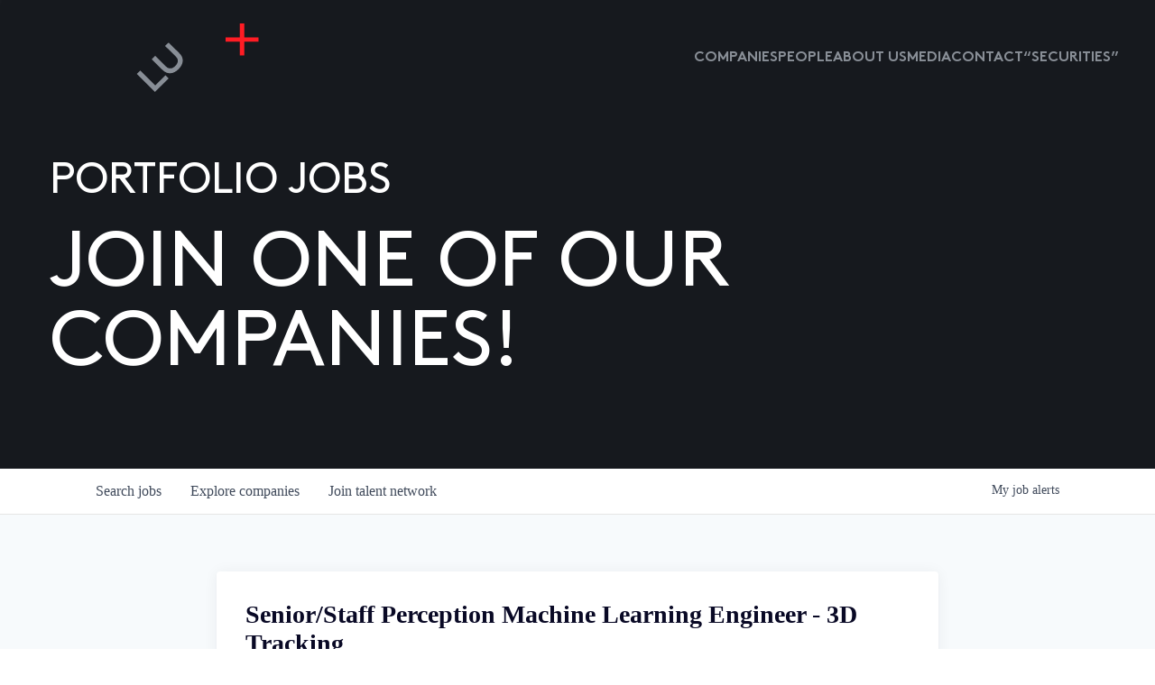

--- FILE ---
content_type: text/html; charset=utf-8
request_url: https://jobs.luxcapital.com/companies/zoox/jobs/31043273-senior-staff-software-engineer-perception-3d-tracking
body_size: 32111
content:
<!DOCTYPE html><html lang="en"><head><link rel="shortcut icon" href="https://cdn.filepicker.io/api/file/Zdg813v4QQa97MTvTFfc" data-next-head=""/><title data-next-head="">Senior/Staff Perception Machine Learning Engineer - 3D Tracking @ Zoox | Lux Capital Job Board</title><meta name="description" property="og:description" content="Search job openings across the Lux Capital network." data-next-head=""/><meta charSet="utf-8" data-next-head=""/><meta name="viewport" content="initial-scale=1.0, width=device-width" data-next-head=""/><link rel="apple-touch-icon" sizes="180x180" href="https://cdn.filepicker.io/api/file/Zdg813v4QQa97MTvTFfc" data-next-head=""/><link rel="icon" type="image/png" sizes="32x32" href="https://cdn.filepicker.io/api/file/Zdg813v4QQa97MTvTFfc" data-next-head=""/><link rel="icon" type="image/png" sizes="16x16" href="https://cdn.filepicker.io/api/file/Zdg813v4QQa97MTvTFfc" data-next-head=""/><link rel="shortcut icon" href="https://cdn.filepicker.io/api/file/Zdg813v4QQa97MTvTFfc" data-next-head=""/><meta name="url" property="og:url" content="https://jobs.luxcapital.com" data-next-head=""/><meta name="type" property="og:type" content="website" data-next-head=""/><meta name="title" property="og:title" content="Lux Capital Job Board" data-next-head=""/><meta name="image" property="og:image" content="http://cdn.filestackcontent.com/Q8yGlxm0Ryic2wTWDpBE" data-next-head=""/><meta name="secure_url" property="og:image:secure_url" content="https://cdn.filestackcontent.com/Q8yGlxm0Ryic2wTWDpBE" data-next-head=""/><meta name="twitter:card" content="summary_large_image" data-next-head=""/><meta name="twitter:site" content="lux_capital" data-next-head=""/><meta name="twitter:image" content="https://cdn.filestackcontent.com/Q8yGlxm0Ryic2wTWDpBE" data-next-head=""/><meta name="twitter:title" content="Lux Capital Job Board" data-next-head=""/><meta name="twitter:description" content="Search job openings across the Lux Capital network." data-next-head=""/><meta name="twitter:creator" content="lux_capital" data-next-head=""/><meta name="google-site-verification" content="CQNnZQRH0dvJgCqWABp64ULhLI69C53ULhWdJemAW_w" data-next-head=""/><script>!function(){var analytics=window.analytics=window.analytics||[];if(!analytics.initialize)if(analytics.invoked)window.console&&console.error&&console.error("Segment snippet included twice.");else{analytics.invoked=!0;analytics.methods=["trackSubmit","trackClick","trackLink","trackForm","pageview","identify","reset","group","track","ready","alias","debug","page","once","off","on","addSourceMiddleware","addIntegrationMiddleware","setAnonymousId","addDestinationMiddleware"];analytics.factory=function(e){return function(){if(window.analytics.initialized)return window.analytics[e].apply(window.analytics,arguments);var i=Array.prototype.slice.call(arguments);i.unshift(e);analytics.push(i);return analytics}};for(var i=0;i<analytics.methods.length;i++){var key=analytics.methods[i];analytics[key]=analytics.factory(key)}analytics.load=function(key,i){var t=document.createElement("script");t.type="text/javascript";t.async=!0;t.src="https://an.getro.com/analytics.js/v1/" + key + "/analytics.min.js";var n=document.getElementsByTagName("script")[0];n.parentNode.insertBefore(t,n);analytics._loadOptions=i};analytics._writeKey="VKRqdgSBA3lFoZSlbeHbrzqQkLPBcP7W";;analytics.SNIPPET_VERSION="4.16.1";
analytics.load("VKRqdgSBA3lFoZSlbeHbrzqQkLPBcP7W");

}}();</script><link rel="stylesheet" href="https://cdn-customers.getro.com/luxcapital/style.react.css??v=e2e07cf66c16dd27219fe7ec4d3c7b7ec360d381"/><link rel="preload" href="https://cdn.getro.com/assets/_next/static/css/b1414ae24606c043.css" as="style"/><link rel="stylesheet" href="https://cdn.getro.com/assets/_next/static/css/b1414ae24606c043.css" data-n-g=""/><noscript data-n-css=""></noscript><script defer="" nomodule="" src="https://cdn.getro.com/assets/_next/static/chunks/polyfills-42372ed130431b0a.js"></script><script id="jquery" src="https://ajax.googleapis.com/ajax/libs/jquery/3.6.0/jquery.min.js" defer="" data-nscript="beforeInteractive"></script><script src="https://cdn.getro.com/assets/_next/static/chunks/webpack-13401e6578afde49.js" defer=""></script><script src="https://cdn.getro.com/assets/_next/static/chunks/framework-a008f048849dfc11.js" defer=""></script><script src="https://cdn.getro.com/assets/_next/static/chunks/main-20184c2c7bd0fe0a.js" defer=""></script><script src="https://cdn.getro.com/assets/_next/static/chunks/pages/_app-52002506ec936253.js" defer=""></script><script src="https://cdn.getro.com/assets/_next/static/chunks/a86620fd-3b4606652f1c2476.js" defer=""></script><script src="https://cdn.getro.com/assets/_next/static/chunks/8230-afd6e299f7a6ae33.js" defer=""></script><script src="https://cdn.getro.com/assets/_next/static/chunks/4000-0acb5a82151cbee6.js" defer=""></script><script src="https://cdn.getro.com/assets/_next/static/chunks/9091-5cd776e8ee5ad3a3.js" defer=""></script><script src="https://cdn.getro.com/assets/_next/static/chunks/1637-66b68fc38bc6d10a.js" defer=""></script><script src="https://cdn.getro.com/assets/_next/static/chunks/3676-4975c339fc5bc499.js" defer=""></script><script src="https://cdn.getro.com/assets/_next/static/chunks/9358-87cc633cf780c23e.js" defer=""></script><script src="https://cdn.getro.com/assets/_next/static/chunks/9117-6f216abbf55ba8cd.js" defer=""></script><script src="https://cdn.getro.com/assets/_next/static/chunks/1446-b10012f4e22f3c87.js" defer=""></script><script src="https://cdn.getro.com/assets/_next/static/chunks/5355-7de2c819d8cad6ea.js" defer=""></script><script src="https://cdn.getro.com/assets/_next/static/chunks/9582-518ab6ebe5bdae78.js" defer=""></script><script src="https://cdn.getro.com/assets/_next/static/chunks/pages/companies/%5BcompanySlug%5D/jobs/%5BjobSlug%5D-9a484f2bf7b6c05f.js" defer=""></script><script src="https://cdn.getro.com/assets/_next/static/sFy2epgoHzjC0mIw-ELqy/_buildManifest.js" defer=""></script><script src="https://cdn.getro.com/assets/_next/static/sFy2epgoHzjC0mIw-ELqy/_ssgManifest.js" defer=""></script><meta name="sentry-trace" content="a10310922c159d0c0af68f0f15379c67-e3194c050b738c64-0"/><meta name="baggage" content="sentry-environment=production,sentry-release=556251c452b10cc7b7bb587e4f99dbd356cfc43f,sentry-public_key=99c84790fa184cf49c16c34cd7113f75,sentry-trace_id=a10310922c159d0c0af68f0f15379c67,sentry-org_id=129958,sentry-sampled=false,sentry-sample_rand=0.6611188310162808,sentry-sample_rate=0.033"/><style data-styled="" data-styled-version="5.3.11">.gVRrUK{box-sizing:border-box;margin:0;min-width:0;font-family:-apple-system,BlinkMacSystemFont,'Segoe UI','Roboto','Oxygen','Ubuntu','Cantarell','Fira Sans','Droid Sans','Helvetica Neue','sans-serif';font-weight:400;font-style:normal;font-size:16px;color:#3F495A;}/*!sc*/
.fyPcag{box-sizing:border-box;margin:0;min-width:0;background-color:#F7FAFC;min-height:100vh;-webkit-flex-direction:column;-ms-flex-direction:column;flex-direction:column;-webkit-align-items:stretch;-webkit-box-align:stretch;-ms-flex-align:stretch;align-items:stretch;}/*!sc*/
.dKubqp{box-sizing:border-box;margin:0;min-width:0;}/*!sc*/
.elbZCm{box-sizing:border-box;margin:0;min-width:0;width:100%;}/*!sc*/
.dFKghv{box-sizing:border-box;margin:0;min-width:0;box-shadow:0 1px 0 0 #e5e5e5;-webkit-flex-direction:row;-ms-flex-direction:row;flex-direction:row;width:100%;background-color:#ffffff;}/*!sc*/
.byBMUo{box-sizing:border-box;margin:0;min-width:0;max-width:100%;width:100%;margin-left:auto;margin-right:auto;}/*!sc*/
@media screen and (min-width:40em){.byBMUo{width:100%;}}/*!sc*/
@media screen and (min-width:65em){.byBMUo{width:1100px;}}/*!sc*/
.bhqgWy{box-sizing:border-box;margin:0;min-width:0;color:#4900FF;position:relative;-webkit-text-decoration:none;text-decoration:none;-webkit-transition:all ease 0.3s;transition:all ease 0.3s;text-transform:capitalize;-webkit-order:0;-ms-flex-order:0;order:0;padding-left:8px;padding-right:8px;padding-top:16px;padding-bottom:16px;font-size:16px;color:#3F495A;display:-webkit-box;display:-webkit-flex;display:-ms-flexbox;display:flex;-webkit-align-items:baseline;-webkit-box-align:baseline;-ms-flex-align:baseline;align-items:baseline;}/*!sc*/
@media screen and (min-width:40em){.bhqgWy{text-transform:capitalize;}}/*!sc*/
@media screen and (min-width:65em){.bhqgWy{text-transform:unset;}}/*!sc*/
.bhqgWy span{display:none;}/*!sc*/
.bhqgWy::after{content:'';position:absolute;left:0;right:0;bottom:0;height:0.125rem;background-color:#4900FF;opacity:0;-webkit-transition:opacity 0.3s;transition:opacity 0.3s;}/*!sc*/
.bhqgWy:hover{color:#3F495A;}/*!sc*/
.bhqgWy:active{background-color:#F7FAFC;-webkit-transform:scale(.94);-ms-transform:scale(.94);transform:scale(.94);}/*!sc*/
.bhqgWy.active{font-weight:600;color:#090925;}/*!sc*/
.bhqgWy.active::after{opacity:1;}/*!sc*/
@media screen and (min-width:40em){.bhqgWy{padding-left:16px;padding-right:16px;}}/*!sc*/
.ekJmTQ{box-sizing:border-box;margin:0;min-width:0;display:none;}/*!sc*/
@media screen and (min-width:40em){.ekJmTQ{display:none;}}/*!sc*/
@media screen and (min-width:65em){.ekJmTQ{display:inline-block;}}/*!sc*/
.fWatEX{box-sizing:border-box;margin:0;min-width:0;color:#4900FF;position:relative;-webkit-text-decoration:none;text-decoration:none;-webkit-transition:all ease 0.3s;transition:all ease 0.3s;text-transform:capitalize;-webkit-order:1;-ms-flex-order:1;order:1;padding-left:8px;padding-right:8px;padding-top:16px;padding-bottom:16px;font-size:16px;color:#3F495A;display:-webkit-box;display:-webkit-flex;display:-ms-flexbox;display:flex;-webkit-align-items:baseline;-webkit-box-align:baseline;-ms-flex-align:baseline;align-items:baseline;}/*!sc*/
@media screen and (min-width:40em){.fWatEX{text-transform:capitalize;}}/*!sc*/
@media screen and (min-width:65em){.fWatEX{text-transform:unset;}}/*!sc*/
.fWatEX span{display:none;}/*!sc*/
.fWatEX::after{content:'';position:absolute;left:0;right:0;bottom:0;height:0.125rem;background-color:#4900FF;opacity:0;-webkit-transition:opacity 0.3s;transition:opacity 0.3s;}/*!sc*/
.fWatEX:hover{color:#3F495A;}/*!sc*/
.fWatEX:active{background-color:#F7FAFC;-webkit-transform:scale(.94);-ms-transform:scale(.94);transform:scale(.94);}/*!sc*/
.fWatEX.active{font-weight:600;color:#090925;}/*!sc*/
.fWatEX.active::after{opacity:1;}/*!sc*/
@media screen and (min-width:40em){.fWatEX{padding-left:16px;padding-right:16px;}}/*!sc*/
.eOYVLz{box-sizing:border-box;margin:0;min-width:0;color:#4900FF;position:relative;-webkit-text-decoration:none;text-decoration:none;-webkit-transition:all ease 0.3s;transition:all ease 0.3s;text-transform:unset;-webkit-order:2;-ms-flex-order:2;order:2;padding-left:8px;padding-right:8px;padding-top:16px;padding-bottom:16px;font-size:16px;color:#3F495A;display:-webkit-box;display:-webkit-flex;display:-ms-flexbox;display:flex;-webkit-align-items:center;-webkit-box-align:center;-ms-flex-align:center;align-items:center;}/*!sc*/
.eOYVLz span{display:none;}/*!sc*/
.eOYVLz::after{content:'';position:absolute;left:0;right:0;bottom:0;height:0.125rem;background-color:#4900FF;opacity:0;-webkit-transition:opacity 0.3s;transition:opacity 0.3s;}/*!sc*/
.eOYVLz:hover{color:#3F495A;}/*!sc*/
.eOYVLz:active{background-color:#F7FAFC;-webkit-transform:scale(.94);-ms-transform:scale(.94);transform:scale(.94);}/*!sc*/
.eOYVLz.active{font-weight:600;color:#090925;}/*!sc*/
.eOYVLz.active::after{opacity:1;}/*!sc*/
@media screen and (min-width:40em){.eOYVLz{padding-left:16px;padding-right:16px;}}/*!sc*/
.jQZwAb{box-sizing:border-box;margin:0;min-width:0;display:inline-block;}/*!sc*/
@media screen and (min-width:40em){.jQZwAb{display:inline-block;}}/*!sc*/
@media screen and (min-width:65em){.jQZwAb{display:none;}}/*!sc*/
.ioCEHO{box-sizing:border-box;margin:0;min-width:0;margin-left:auto;margin-right:16px;text-align:left;-webkit-flex-direction:column;-ms-flex-direction:column;flex-direction:column;-webkit-order:9999;-ms-flex-order:9999;order:9999;}/*!sc*/
@media screen and (min-width:40em){.ioCEHO{margin-right:16px;}}/*!sc*/
@media screen and (min-width:65em){.ioCEHO{margin-right:0;}}/*!sc*/
.iJaGyT{box-sizing:border-box;margin:0;min-width:0;position:relative;cursor:pointer;-webkit-transition:all ease 0.3s;transition:all ease 0.3s;border-radius:4px;font-size:16px;font-weight:500;display:-webkit-box;display:-webkit-flex;display:-ms-flexbox;display:flex;-webkit-tap-highlight-color:transparent;-webkit-align-items:center;-webkit-box-align:center;-ms-flex-align:center;align-items:center;font-family:-apple-system,BlinkMacSystemFont,'Segoe UI','Roboto','Oxygen','Ubuntu','Cantarell','Fira Sans','Droid Sans','Helvetica Neue','sans-serif';color:#3F495A;background-color:#FFFFFF;border-style:solid;border-color:#A3B1C2;border-width:1px;border:none;border-color:transparent;width:small;height:small;margin-top:8px;padding:8px 16px;padding-right:0;-webkit-align-self:center;-ms-flex-item-align:center;align-self:center;font-size:14px;}/*!sc*/
.iJaGyT:active{-webkit-transform:scale(.94);-ms-transform:scale(.94);transform:scale(.94);box-shadow:inset 0px 1.875px 1.875px rgba(0,0,0,0.12);}/*!sc*/
.iJaGyT:disabled{color:#A3B1C2;}/*!sc*/
.iJaGyT:hover{background-color:#F7FAFC;}/*!sc*/
.iJaGyT [role="progressbar"] > div > div{border-color:rgba(63,73,90,0.2);border-top-color:#090925;}/*!sc*/
@media screen and (min-width:40em){.iJaGyT{border-color:#A3B1C2;}}/*!sc*/
@media screen and (min-width:40em){.iJaGyT{padding-right:16px;}}/*!sc*/
.jUfIjB{box-sizing:border-box;margin:0;min-width:0;display:none;}/*!sc*/
@media screen and (min-width:40em){.jUfIjB{display:block;}}/*!sc*/
.iqghoL{box-sizing:border-box;margin:0;min-width:0;margin-left:auto !important;margin-right:auto !important;box-sizing:border-box;max-width:100%;position:static;z-index:1;margin-left:auto;margin-right:auto;width:100%;padding-top:0;padding-left:16px;padding-right:16px;padding-bottom:64px;}/*!sc*/
@media screen and (min-width:40em){.iqghoL{width:100%;}}/*!sc*/
@media screen and (min-width:65em){.iqghoL{width:1132px;}}/*!sc*/
.ebGWQq{box-sizing:border-box;margin:0;min-width:0;-webkit-box-pack:justify;-webkit-justify-content:space-between;-ms-flex-pack:justify;justify-content:space-between;margin-bottom:24px;-webkit-flex-direction:column;-ms-flex-direction:column;flex-direction:column;width:100%;}/*!sc*/
@media screen and (min-width:40em){.ebGWQq{-webkit-flex-direction:row;-ms-flex-direction:row;flex-direction:row;}}/*!sc*/
@media screen and (min-width:65em){.ebGWQq{-webkit-flex-direction:row;-ms-flex-direction:row;flex-direction:row;}}/*!sc*/
.dsHaKT{box-sizing:border-box;margin:0;min-width:0;gap:24px;-webkit-flex-direction:column;-ms-flex-direction:column;flex-direction:column;width:100%;}/*!sc*/
.iaKmHE{box-sizing:border-box;margin:0;min-width:0;font-size:28px;margin-bottom:8px;color:#090925;}/*!sc*/
.iKYCNv{box-sizing:border-box;margin:0;min-width:0;-webkit-column-gap:8px;column-gap:8px;cursor:pointer;-webkit-align-items:center;-webkit-box-align:center;-ms-flex-align:center;align-items:center;}/*!sc*/
.iKYCNv color{main:#3F495A;dark:#090925;subtle:#67738B;placeholder:#8797AB;link:#3F495A;link-accent:#4900FF;error:#D90218;}/*!sc*/
.hRzXmX{box-sizing:border-box;margin:0;min-width:0;width:32px;}/*!sc*/
.ijjZxr{box-sizing:border-box;margin:0;min-width:0;margin-bottom:16px;}/*!sc*/
.kGAAEy{box-sizing:border-box;margin:0;min-width:0;-webkit-flex-direction:column;-ms-flex-direction:column;flex-direction:column;gap:8px;}/*!sc*/
.dkjSzf{box-sizing:border-box;margin:0;min-width:0;font-weight:600;font-size:14px;color:#090925;}/*!sc*/
.eRlSKr{box-sizing:border-box;margin:0;min-width:0;color:#3F495A!important;font-weight:500;}/*!sc*/
.lhPfhV{box-sizing:border-box;margin:0;min-width:0;-webkit-column-gap:8px;column-gap:8px;-webkit-box-pack:justify;-webkit-justify-content:space-between;-ms-flex-pack:justify;justify-content:space-between;}/*!sc*/
.hQNFTd{box-sizing:border-box;margin:0;min-width:0;row-gap:8px;-webkit-flex-direction:column;-ms-flex-direction:column;flex-direction:column;}/*!sc*/
.fLzXDu{box-sizing:border-box;margin:0;min-width:0;font-size:14px;color:#67738B;}/*!sc*/
.crBMPy{box-sizing:border-box;margin:0;min-width:0;margin-top:40px;}/*!sc*/
.crBMPy li:not(:last-child){margin-bottom:8px;}/*!sc*/
.crBMPy p,.crBMPy span,.crBMPy div,.crBMPy li,.crBMPy ol,.crBMPy ul{color:#3F495A;font-size:16px!important;line-height:140%!important;margin:0 auto 16px;}/*!sc*/
.crBMPy h1,.crBMPy h2,.crBMPy h3,.crBMPy h4,.crBMPy h5,.crBMPy h6{color:#090925;}/*!sc*/
.crBMPy h4,.crBMPy h5,.crBMPy h6{font-size:16px;margin:0 auto 16px;}/*!sc*/
.crBMPy h1:not(:first-child){font-size:24px;margin:48px auto 16px;}/*!sc*/
.crBMPy h2:not(:first-child){font-size:20px;margin:32px auto 16px;}/*!sc*/
.crBMPy h3:not(:first-child){font-size:18px;margin:24px auto 16px;}/*!sc*/
.crBMPy ul{padding:0 0 0 32px;}/*!sc*/
.crBMPy a{color:#3F495A !important;}/*!sc*/
.iIGtVd{box-sizing:border-box;margin:0;min-width:0;max-width:600px;margin:0 auto;}/*!sc*/
.friAmK{box-sizing:border-box;margin:0;min-width:0;padding-bottom:40px;margin-top:40px;}/*!sc*/
.bOyPTM{box-sizing:border-box;margin:0;min-width:0;gap:40px;margin-top:40px;-webkit-align-items:center;-webkit-box-align:center;-ms-flex-align:center;align-items:center;-webkit-box-pack:justify;-webkit-justify-content:space-between;-ms-flex-pack:justify;justify-content:space-between;-webkit-flex-direction:column;-ms-flex-direction:column;flex-direction:column;}/*!sc*/
@media screen and (min-width:40em){.bOyPTM{-webkit-flex-direction:row;-ms-flex-direction:row;flex-direction:row;}}/*!sc*/
.kkTXM{box-sizing:border-box;margin:0;min-width:0;-webkit-text-decoration-line:underline;text-decoration-line:underline;cursor:pointer;display:block;text-align:center;color:#3F495A !important;font-size:14px;line-height:22px;}/*!sc*/
.fIUOoG{box-sizing:border-box;margin:0;min-width:0;justify-self:flex-end;margin-top:auto;-webkit-flex-direction:row;-ms-flex-direction:row;flex-direction:row;width:100%;background-color:transparent;padding-top:32px;padding-bottom:32px;}/*!sc*/
.Jizzq{box-sizing:border-box;margin:0;min-width:0;width:100%;margin-left:auto;margin-right:auto;-webkit-flex-direction:column;-ms-flex-direction:column;flex-direction:column;text-align:center;}/*!sc*/
@media screen and (min-width:40em){.Jizzq{width:1100px;}}/*!sc*/
.fONCsf{box-sizing:border-box;margin:0;min-width:0;color:#4900FF;-webkit-align-self:center;-ms-flex-item-align:center;align-self:center;margin-bottom:16px;color:#090925;width:120px;}/*!sc*/
.bfORaf{box-sizing:border-box;margin:0;min-width:0;color:currentColor;width:100%;height:auto;}/*!sc*/
.gkPOSa{box-sizing:border-box;margin:0;min-width:0;-webkit-flex-direction:row;-ms-flex-direction:row;flex-direction:row;-webkit-box-pack:center;-webkit-justify-content:center;-ms-flex-pack:center;justify-content:center;-webkit-flex-wrap:wrap;-ms-flex-wrap:wrap;flex-wrap:wrap;}/*!sc*/
.hDtUlk{box-sizing:border-box;margin:0;min-width:0;-webkit-appearance:none;-moz-appearance:none;appearance:none;display:inline-block;text-align:center;line-height:inherit;-webkit-text-decoration:none;text-decoration:none;font-size:inherit;padding-left:16px;padding-right:16px;padding-top:8px;padding-bottom:8px;color:#ffffff;background-color:#4900FF;border:none;border-radius:4px;padding-left:8px;padding-right:8px;font-size:16px;position:relative;z-index:2;cursor:pointer;-webkit-transition:all ease 0.3s;transition:all ease 0.3s;border-radius:4px;font-weight:500;display:-webkit-box;display:-webkit-flex;display:-ms-flexbox;display:flex;-webkit-tap-highlight-color:transparent;-webkit-align-items:center;-webkit-box-align:center;-ms-flex-align:center;align-items:center;font-family:-apple-system,BlinkMacSystemFont,'Segoe UI','Roboto','Oxygen','Ubuntu','Cantarell','Fira Sans','Droid Sans','Helvetica Neue','sans-serif';color:#3F495A;background-color:transparent;border-style:solid;border-color:#A3B1C2;border-width:1px;border:none;-webkit-box-pack:unset;-webkit-justify-content:unset;-ms-flex-pack:unset;justify-content:unset;-webkit-text-decoration:none;text-decoration:none;white-space:nowrap;margin-right:16px;padding:0;color:#67738B;padding-top:4px;padding-bottom:4px;font-size:12px;}/*!sc*/
.hDtUlk:active{-webkit-transform:scale(.94);-ms-transform:scale(.94);transform:scale(.94);box-shadow:inset 0px 1.875px 1.875px rgba(0,0,0,0.12);}/*!sc*/
.hDtUlk:disabled{color:#A3B1C2;}/*!sc*/
.hDtUlk:hover{-webkit-text-decoration:underline;text-decoration:underline;}/*!sc*/
.hDtUlk [role="progressbar"] > div > div{border-color:rgba(63,73,90,0.2);border-top-color:#090925;}/*!sc*/
data-styled.g1[id="sc-aXZVg"]{content:"gVRrUK,fyPcag,dKubqp,elbZCm,dFKghv,byBMUo,bhqgWy,ekJmTQ,fWatEX,eOYVLz,jQZwAb,ioCEHO,iJaGyT,jUfIjB,iqghoL,ebGWQq,dsHaKT,iaKmHE,iKYCNv,hRzXmX,ijjZxr,kGAAEy,dkjSzf,eRlSKr,lhPfhV,hQNFTd,fLzXDu,crBMPy,iIGtVd,friAmK,bOyPTM,kkTXM,fIUOoG,Jizzq,fONCsf,bfORaf,gkPOSa,hDtUlk,"}/*!sc*/
.fteAEG{display:-webkit-box;display:-webkit-flex;display:-ms-flexbox;display:flex;}/*!sc*/
data-styled.g2[id="sc-gEvEer"]{content:"fteAEG,"}/*!sc*/
.eBWkFz{box-sizing:border-box;margin:0;min-width:0;padding:32px;box-shadow:0px 1px 2px 0px rgba(27,36,50,0.04),0px 1px 16px 0px rgba(27,36,50,0.06);border-radius:4px;background-color:#FFFFFF;margin-left:auto;margin-right:auto;width:100%;-webkit-flex-direction:column;-ms-flex-direction:column;flex-direction:column;padding-left:16px;padding-right:16px;margin-top:64px;max-width:800px;margin-left:auto;margin-right:auto;}/*!sc*/
@media screen and (min-width:40em){.eBWkFz{padding-left:32px;padding-right:32px;}}/*!sc*/
.jBogQf{box-sizing:border-box;margin:0;min-width:0;position:relative;width:100%;-webkit-align-items:start;-webkit-box-align:start;-ms-flex-align:start;align-items:start;}/*!sc*/
.ddKpAl{box-sizing:border-box;margin:0;min-width:0;-webkit-flex:1 1;-ms-flex:1 1;flex:1 1;}/*!sc*/
.VWXkL{box-sizing:border-box;margin:0;min-width:0;position:relative;font-weight:500;color:#3F495A;height:100%;width:100%;border-radius:4px;}/*!sc*/
.cVYRew{box-sizing:border-box;margin:0;min-width:0;max-width:100%;height:auto;border-radius:4px;overflow:hidden;object-fit:contain;width:100%;height:100%;}/*!sc*/
.hPknKP{box-sizing:border-box;margin:0;min-width:0;background-color:#FEF5EC;text-align:left;-webkit-align-items:flex-start;-webkit-box-align:flex-start;-ms-flex-align:flex-start;align-items:flex-start;-webkit-flex:0 0 auto;-ms-flex:0 0 auto;flex:0 0 auto;padding:16px;border-radius:4px;line-height:1.4;gap:16px;}/*!sc*/
.jDfdPi{box-sizing:border-box;margin:0;min-width:0;height:20px;width:20px;}/*!sc*/
.kgAlEH{box-sizing:border-box;margin:0;min-width:0;color:#DE7B02;-webkit-align-items:center;-webkit-box-align:center;-ms-flex-align:center;align-items:center;-webkit-flex:0 0 auto;-ms-flex:0 0 auto;flex:0 0 auto;}/*!sc*/
.cYMjnh{box-sizing:border-box;margin:0;min-width:0;font-weight:500;font-size:14px;color:#3F495A;}/*!sc*/
.exMvxQ{box-sizing:border-box;margin:0;min-width:0;-webkit-text-decoration:none;text-decoration:none;color:currentColor;width:100%;height:auto;}/*!sc*/
data-styled.g3[id="sc-eqUAAy"]{content:"eBWkFz,jBogQf,ddKpAl,VWXkL,cVYRew,hPknKP,jDfdPi,kgAlEH,cYMjnh,exMvxQ,"}/*!sc*/
.gQycbC{display:-webkit-box;display:-webkit-flex;display:-ms-flexbox;display:flex;}/*!sc*/
data-styled.g4[id="sc-fqkvVR"]{content:"gQycbC,"}/*!sc*/
</style></head><body id="main-wrapper" class="custom-design-luxcapital"><div id="root"></div><div id="__next"><div class="sc-aXZVg gVRrUK"><div class="" style="position:fixed;top:0;left:0;height:2px;background:transparent;z-index:99999999999;width:100%"><div class="" style="height:100%;background:#4900FF;transition:all 500ms ease;width:0%"><div style="box-shadow:0 0 10px #4900FF, 0 0 10px #4900FF;width:5%;opacity:1;position:absolute;height:100%;transition:all 500ms ease;transform:rotate(3deg) translate(0px, -4px);left:-10rem"></div></div></div><div id="wlc-main" class="sc-aXZVg sc-gEvEer fyPcag fteAEG network-container"><div data-testid="custom-header" id="luxcapital-custom-header" class="sc-aXZVg dKubqp luxcapital-custom-part">
<div class="cd-wrapper">
  <div class="page-wrapper">
    <div class="nav_component">
      <div class="nav_container">
        <div class="nav-bar_component" style="height: 128px; transition: height 0.3s;">
          <div class="logo_component">
            <a href="https://www.luxcapital.com/" class="logo_link aspect-ratio-1x1 w-inline-block">
              <div class="logo_embed w-embed" style="opacity: 1; transition: opacity 0.3s;">
                <svg width="100%" height="100%" viewBox="0 0 64 64" fill="none" xmlns="http://www.w3.org/2000/svg">
                  <path d="M17.0492 57.8361L3.22172 43.9978L0 47.2221L16.7648 64L29.4454 51.3094L26.5081 48.3698L17.0492 57.8361Z" fill="currentColor"></path>
                  <path d="M29.3731 17.8256L26.1483 21.0529L35.9697 30.8789C37.7977 32.7115 37.9259 33.9186 37.879 35.2758C37.8571 36.7738 36.9415 38.3437 35.5822 39.7197C34.2073 41.0926 32.6605 41.9714 31.1668 41.9964C29.8075 42.0433 28.6357 41.8838 26.792 40.0512L16.98 30.2315L13.7489 33.462L23.3203 43.0409C26.4452 46.1682 28.8044 46.6561 31.323 46.5153C33.6354 46.3777 36.1884 45.0862 38.5571 42.7251C40.9257 40.3639 42.2413 37.7683 42.3756 35.4541C42.5163 32.9335 42.0631 30.5317 38.9383 27.4107L29.3731 17.8256Z" fill="currentColor"></path>
                </svg>
              </div>
              <div class="logo_embed-x-char w-embed" style="translate: none; rotate: none; scale: none; transform: translate(0%, 0%); transition: transform 0.3s;">
                <svg width="100%" height="100%" viewBox="0 0 31 31" fill="none" xmlns="http://www.w3.org/2000/svg">
                  <path d="M17.7576 13.2535V0H13.6203V13.2535H0.377182V17.394H13.6203V30.6474H17.7576V17.394H31.0007V13.2535H17.7576Z" fill="#FF1C24"></path>
                </svg>
              </div>
            </a>
          </div>
          <div id="nav-hamburger" data-w-id="80cbd8dd-afbe-6914-ac10-13454a463cd4" class="nav-menu-hamburger">
            <div class="nav-menu-hamburger-line top" style="transform: translate3d(0px, 4px, 0px) scale3d(1, 1, 1) rotateX(0deg) rotateY(0deg) rotateZ(0deg) skew(0deg); transform-style: preserve-3d; transition: transform 0.3s;"></div>
            <div class="nav-menu-hamburger-line bottom" style="transform: translate3d(0px, -4px, 0px) scale3d(1, 1, 1) rotateX(0deg) rotateY(0deg) rotateZ(0deg) skew(0deg); transform-style: preserve-3d; transition: transform 0.3s;"></div>
          </div>
          <div class="nav-links_wrapper" style="width: 0vw; transition: width 0.5s;">
            <a href="https://www.luxcapital.com/companies" class="nav-link_component">Companies</a>
            <a href="https://www.luxcapital.com/people" class="nav-link_component">People</a>
            <a href="https://www.luxcapital.com/about" class="nav-link_component">About us</a>
            <a href="https://www.luxcapital.com/news" class="nav-link_component">media</a>
            <a href="https://www.luxcapital.com/contact" class="nav-link_component">contact</a>
            <a href="https://www.luxcapital.com/securities" class="nav-link_component">“Securities”</a>
          </div>
          <div class="nav-bar_background" style="translate: none; rotate: none; scale: none; transform: scale(1.15); opacity: 0; transition: scale 0.3s, opacity 0.3s;"></div>
        </div>
        <div class="nav-bar_trigger"></div>
        <div class="nav-search-container" style="height: 0vh; display: none;">
          <div class="nav-search-wrapper">
            <div class="nav-search-close-wrapper column-15">
              <a data-w-id="58924994-8f87-96fd-fd9f-77e1cfa9bfbd" href="#" class="button-primary-3 small alternate search-close w-inline-block">
                <div class="search-button-text">close</div>
                <div class="icon-wrapper-large">
                  <div class="button-icon-medium w-embed">
                    <svg width="100%" height="100%" viewBox="0 0 10 10" fill="none" xmlns="http://www.w3.org/2000/svg">
                      <path d="M8.49961 9.5L5 6.00039L1.50039 9.5L0.5 8.49961L3.99961 5L0.5 1.50039L1.50039 0.5L5 3.99961L8.49961 0.5L9.5 1.50039L6.00039 5L9.5 8.49961L8.49961 9.5V9.5Z" fill="CurrentColor"></path>
                    </svg>
                  </div>
                </div>
              </a>
            </div>
            <div class="nav-search-header">
              <div class="search-form-block">
                <div class="nav-search-form">
                  <div class="w-embed">
                    <form id="email-form-3" name="email-form-3" data-name="Email Form 3" action="https://search-api.swiftype.com/api/v1/public/engines/search.json" method="get" fs-cmsfilter-element="filters" class="nav-search-form" aria-label="Email Form 3">
                      <input type="text" class="st-default-search-input w-input" maxlength="256" name="Search-Field" data-name="Search Field" placeholder="Search" id="input-filter-main" autocomplete="off" autocorrect="off" autocapitalize="none">
                    </form>
                  </div>
                  <a href="https://www.luxcapital.com/search-results" class="nav-search-submit w-inline-block">
                    <div class="html-embed-5 w-embed">
                      <svg width="100%" height="100%" viewBox="0 0 50 48" fill="none" xmlns="http://www.w3.org/2000/svg">
                        <path fill-rule="evenodd" clip-rule="evenodd" d="M34.0661 19.7648C34.0661 27.5618 27.7454 33.8825 19.9484 33.8825C12.1514 33.8825 5.83067 27.5618 5.83067 19.7648C5.83067 11.9678 12.1514 5.64708 19.9484 5.64708C27.7454 5.64708 34.0661 11.9678 34.0661 19.7648ZM32.6943 34.8712C29.2532 37.7776 24.8054 39.5296 19.9484 39.5296C9.03259 39.5296 0.183594 30.6806 0.183594 19.7648C0.183594 8.84899 9.03259 0 19.9484 0C30.8642 0 39.7131 8.84899 39.7131 19.7648C39.7131 23.784 38.5135 27.523 36.4526 30.6433L49.8161 44.0068L45.823 47.9999L32.6943 34.8712Z" fill="black"></path>
                      </svg>
                    </div>
                  </a>
                </div>
              </div>
              <div class="hide-2 w-embed">
                <form action="javascript:void(0);">
                  <input type="text" placeholder="Search" class="st-default-search-input hide" id="st-search-input">
                </form>
              </div>
              <div class="nav-search-guide">
                <div class="search-result-count-2 hide">
                  <span id="search-results-count">0</span> 
                  results for “<span id="search-results-count-keyword"> </span>”
                </div>
                <div class="search-guide-text-2">Hit the return key to view all results</div>
              </div>
            </div>
            <div id="st-results-container" class="st-search-container">
              <div class="search-content-items people"></div>
              <div class="search-content-items company"></div>
              <div class="search-content-items ideas"></div>
              <div class="search-content-items news"></div>
            </div>
          </div>
        </div>
      </div>
    </div>
    <div class="main_wrapper" data-swiftype-index="false">
      <div class="companies-hero">
        <div class="padding-vertical-huge padding-top-3">
          <div class="container-large">
            <div class="people-hero-content column-15">
              <h2 class="people-hero-smalltext">PORTFOLIO JOBS</h2>
              <div class="display-3">JOIN ONE OF OUR COMPANIES!</div>
            </div>
          </div>
        </div>
      </div>
    </div>
  </div>

</div>

</div><div width="1" class="sc-aXZVg elbZCm"><div id="content"><div data-testid="navbar" width="1" class="sc-aXZVg sc-gEvEer dFKghv fteAEG"><div width="1,1,1100px" class="sc-aXZVg sc-gEvEer byBMUo fteAEG"><a href="/jobs" class="sc-aXZVg bhqgWy theme_only " font-size="2" color="text.main" display="flex"><div display="none,none,inline-block" class="sc-aXZVg ekJmTQ">Search </div>jobs</a><a href="/companies" class="sc-aXZVg fWatEX theme_only " font-size="2" color="text.main" display="flex"><div display="none,none,inline-block" class="sc-aXZVg ekJmTQ">Explore </div>companies</a><a href="/talent-network" class="sc-aXZVg eOYVLz theme_only " font-size="2" color="text.main" display="flex"><div display="none,none,inline-block" class="sc-aXZVg ekJmTQ">Join talent network</div><div display="inline-block,inline-block,none" class="sc-aXZVg jQZwAb">Talent</div></a><div order="9999" class="sc-aXZVg sc-gEvEer ioCEHO fteAEG"><div class="sc-aXZVg sc-gEvEer iJaGyT fteAEG theme_only" data-testid="my-job-alerts-button" font-size="14px">My <span class="sc-aXZVg jUfIjB">job </span>alerts</div></div></div></div><div width="1,1,1132px" data-testid="container" class="sc-aXZVg iqghoL"><script data-testid="job-ldjson" type="application/ld+json" async="">{"@context":"https://schema.org/","@type":"JobPosting","title":"Senior/Staff Perception Machine Learning Engineer - 3D Tracking","description":"<section><div> <span>Zoox is looking for a software engineer to join our Perception team and help us build novel architectures for classifying and understanding the complex and dynamic environments in our cities. </span><span>You will be part of a dynamic team with diverse backgrounds from software engineering, machine learning, probability theory and state estimation. </span> </div> <div><br></div> <div> <span>I</span><span>n this role, you will have access to the best sensor data in the world and an incredible infrastructure for testing and validating your algorithms. We are creating new algorithms for segmentation, tracking, classification, and high-level scene understanding, and you could work on any (or all!) of these components.</span> </div></section><section><h3>In this role, you will...</h3> <ul> <li>Contribute to the ongoing development of new architecture based on new, state of the art ML research</li> <li>Investigate, prototype and train/evaluate networks for solving data association problems ie: track-detection matching, using geometric and embedded features</li> <li>Investigate, prototype and train / evaluate networks for solving recursive and / or moving window filtering / estimation problems for non-stationary non-Gaussian noise</li> <li>Investigate, prototype and train / evaluate networks for solving dynamic occupancy estimation problems with and without agent/shape assumptions</li> <li>Investigate, prototype and train / evaluate networks for solving causal / recursive multi-target multi-modal tracking problem </li> </ul></section><section><h3>Qualifications </h3> <ul> <li>7+ years of experience with programming and algorithm design</li> <li>Fluency in C++ and Python</li> <li>Experience with modern computer vision techniques like Transformers</li> <li>Experience with tracking techniques like data association and state estimation</li> <li>Demonstrated ability to create realtime systems that solve difficult perception tasks</li> <li>Strong mathematical skills and understanding of probabilistic techniques</li> </ul></section><section><h3>Bonus Qualifications </h3> <ul> <li>Bachelor's, Master's or PhD in computer science, statistics, mathematics or related field</li> <li>Publications in your field (CVPR, ICCV, RSS, ICRA preferred)</li> <li>Experience with building perception pipelines that work with real data in rapidly changing and uncertain environments.</li> <li>Experience with realtime sensor fusion (e.g. LiDAR, camera, radar)</li> <li>Experience with data representations like pointclouds, meshes, voxel-representation, pixel-domain, etc.</li> <li>Experience with nonlinear non Gaussian multi hypotheses tracking</li> <li>Experience with weighted nonlinear least square estimation like GTSAM</li> </ul></section><section><div>There are three major components to compensation for this position: salary, Amazon Restricted Stock Units (RSUs), and Zoox Stock Appreciation Rights. The salary will range from $196,000-$319,000. A sign-on bonus may be part of a compensation package. Compensation will vary based on geographic location, job-related knowledge, skills, and experience.</div> <div><br></div> <div>Zoox also offers a comprehensive package of benefits including paid time off (e.g. sick leave, vacation, bereavement), unpaid time off, Zoox Stock Appreciation Rights, Amazon RSUs, health insurance, long-term care insurance, long-term and short-term disability insurance, and life insurance.</div> <div><br></div> <div><b>About Zoox</b></div> <div>Zoox is developing the first ground-up, fully autonomous vehicle fleet and the supporting ecosystem required to bring this technology to market. Sitting at the intersection of robotics, machine learning, and design, Zoox aims to provide the next generation of mobility-as-a-service in urban environments. We’re looking for top talent that shares our passion and wants to be part of a fast-moving and highly execution-oriented team.</div> <div><br></div> <div><a href=\"https://www.linkedin.com/company/zoox-inc\">Follow us on LinkedIn</a></div> <div><br></div> <div><b>Accommodations</b></div> <div>If you need an accommodation to participate in the application or interview process please reach out to accommodations@zoox.com or your assigned recruiter.</div> <div><br></div> <div><i><b>A Final Note:</b></i></div> <div><i>You do not need to match every listed expectation to apply for this position. Here at Zoox, we know that diverse perspectives foster the innovation we need to be successful, and we are committed to building a team that encompasses a variety of backgrounds, experiences, and skills.</i></div></section>","datePosted":"2023-10-24T15:07:56.024Z","validThrough":"2024-12-23","employmentType":[],"hiringOrganization":{"@type":"Organization","name":"Zoox","description":"Zoox is a California-based robotics company founded by Tim Kentley-Klay and Dr. Jesse Levinson to create autonomous mobility. Operating at the intersection of design, computer science, and electro-mechanical engineering, Zoox is a multidisciplinary team working to imagine and build an advanced mobility experience that will support the future needs of urban mobility for both people and the environment.","numberOfEmployees":4011,"address":[{"address":{"@type":"PostalAddress","addressLocality":"San Francisco, CA, USA"}},{"address":{"@type":"PostalAddress","addressLocality":"Fremont, CA, USA"}},{"address":{"@type":"PostalAddress","addressLocality":"San Carlos, CA, USA"}},{"address":{"@type":"PostalAddress","addressLocality":"Foster City, CA, USA"}}],"sameAs":"https://zoox.com","url":"https://zoox.com","logo":"https://cdn.getro.com/companies/4b7594b1-d203-42b7-943d-dbe213aaeb42-1768399870","keywords":"Artificial Intelligence, Artificial Intelligence (AI), Automotive, Automotive, Automotive & Transportation, Autonomous Vehicles, Business And Industrial, Computer Vision, Data & Analytics, Electric Vehicles, Hardware, Healthcare, LiDAR, Machine Learning, Manufacturing, Pharmaceuticals, Physical Security, Robotics, Science and Engineering, Security, Self Driving, Sensors, Simulation, Software, Transportation"},"jobLocation":{"@type":"Place","address":{"@type":"PostalAddress","addressLocality":"Foster City, CA, USA"}},"baseSalary":{"@type":"MonetaryAmount","currency":null,"value":{"@type":"QuantitativeValue","minValue":null,"maxValue":null,"unitText":"PERIOD_NOT_DEFINED"}}}</script><div width="100%" data-testid="edit-box" class="sc-eqUAAy eBWkFz"><div data-testid="content" width="1" class="sc-eqUAAy sc-fqkvVR jBogQf gQycbC"><div class="sc-eqUAAy ddKpAl"><div width="100%" class="sc-aXZVg sc-gEvEer ebGWQq fteAEG"><div width="100%" class="sc-aXZVg sc-gEvEer dsHaKT fteAEG"><div width="100%" class="sc-aXZVg elbZCm"><h2 font-size="28px" color="text.dark" class="sc-aXZVg iaKmHE">Senior/Staff Perception Machine Learning Engineer - 3D Tracking</h2><div color="text" class="sc-aXZVg sc-gEvEer iKYCNv fteAEG"><div width="32" class="sc-aXZVg hRzXmX"><div data-testid="profile-picture" class="sc-eqUAAy sc-fqkvVR VWXkL gQycbC"><img data-testid="image" src="https://cdn.getro.com/companies/4b7594b1-d203-42b7-943d-dbe213aaeb42-1768399870" alt="Zoox" class="sc-eqUAAy cVYRew"/></div></div><p class="sc-aXZVg dKubqp">Zoox</p></div></div><div class="sc-aXZVg ijjZxr"><div class="sc-eqUAAy sc-fqkvVR hPknKP gQycbC"><div color="warning" class="sc-eqUAAy sc-fqkvVR kgAlEH gQycbC"><svg xmlns="http://www.w3.org/2000/svg" width="20px" height="20px" viewBox="0 0 24 24" fill="none" stroke="currentColor" stroke-width="1.5" stroke-linecap="round" stroke-linejoin="round" class="sc-eqUAAy jDfdPi sc-eqUAAy jDfdPi" aria-hidden="true" data-testid="icon-warning"><path d="m21.73 18-8-14a2 2 0 0 0-3.48 0l-8 14A2 2 0 0 0 4 21h16a2 2 0 0 0 1.73-3Z"></path><line x1="12" x2="12" y1="9" y2="13"></line><line x1="12" x2="12.01" y1="17" y2="17"></line></svg></div><div color="text.main" class="sc-eqUAAy cYMjnh"><div class="sc-aXZVg sc-gEvEer kGAAEy fteAEG"><P font-weight="600" font-size="14px" color="text.dark" class="sc-aXZVg dkjSzf">This job is no longer accepting applications</P><a href="/companies/zoox#content" class="sc-aXZVg eRlSKr">See open jobs at <!-- -->Zoox<!-- -->.</a><a href="/jobs?q=Senior/Staff%20Perception%20Machine%20Learning%20Engineer%20-%203D%20Tracking" class="sc-aXZVg eRlSKr">See open jobs similar to &quot;<!-- -->Senior/Staff Perception Machine Learning Engineer - 3D Tracking<!-- -->&quot; <!-- -->Lux Capital<!-- -->.</a></div></div></div></div><div class="sc-aXZVg sc-gEvEer lhPfhV fteAEG"><div class="sc-aXZVg sc-gEvEer hQNFTd fteAEG"><div class="sc-aXZVg dKubqp">Software Engineering<!-- --> <!-- --> </div><div class="sc-aXZVg dKubqp">Foster City, CA, USA</div><div font-size="14px" color="text.subtle" class="sc-aXZVg fLzXDu">Posted<!-- --> <!-- -->6+ months ago</div></div></div></div></div><div class="sc-aXZVg crBMPy"><div data-testid="careerPage"><section><div> <span>Zoox is looking for a software engineer to join our Perception team and help us build novel architectures for classifying and understanding the complex and dynamic environments in our cities. </span><span>You will be part of a dynamic team with diverse backgrounds from software engineering, machine learning, probability theory and state estimation. </span> </div>  <div> <span>I</span><span>n this role, you will have access to the best sensor data in the world and an incredible infrastructure for testing and validating your algorithms. We are creating new algorithms for segmentation, tracking, classification, and high-level scene understanding, and you could work on any (or all!) of these components.</span> </div></section><section><h3>In this role, you will...</h3> <ul> <li>Contribute to the ongoing development of new architecture based on new, state of the art ML research</li> <li>Investigate, prototype and train/evaluate networks for solving data association problems ie: track-detection matching, using geometric and embedded features</li> <li>Investigate, prototype and train / evaluate networks for solving recursive and / or moving window filtering / estimation problems for non-stationary non-Gaussian noise</li> <li>Investigate, prototype and train / evaluate networks for solving dynamic occupancy estimation problems with and without agent/shape assumptions</li> <li>Investigate, prototype and train / evaluate networks for solving causal / recursive multi-target multi-modal tracking problem </li> </ul></section><section><h3>Qualifications </h3> <ul> <li>7+ years of experience with programming and algorithm design</li> <li>Fluency in C++ and Python</li> <li>Experience with modern computer vision techniques like Transformers</li> <li>Experience with tracking techniques like data association and state estimation</li> <li>Demonstrated ability to create realtime systems that solve difficult perception tasks</li> <li>Strong mathematical skills and understanding of probabilistic techniques</li> </ul></section><section><h3>Bonus Qualifications </h3> <ul> <li>Bachelor's, Master's or PhD in computer science, statistics, mathematics or related field</li> <li>Publications in your field (CVPR, ICCV, RSS, ICRA preferred)</li> <li>Experience with building perception pipelines that work with real data in rapidly changing and uncertain environments.</li> <li>Experience with realtime sensor fusion (e.g. LiDAR, camera, radar)</li> <li>Experience with data representations like pointclouds, meshes, voxel-representation, pixel-domain, etc.</li> <li>Experience with nonlinear non Gaussian multi hypotheses tracking</li> <li>Experience with weighted nonlinear least square estimation like GTSAM</li> </ul></section><section><div>There are three major components to compensation for this position: salary, Amazon Restricted Stock Units (RSUs), and Zoox Stock Appreciation Rights. The salary will range from $196,000-$319,000. A sign-on bonus may be part of a compensation package. Compensation will vary based on geographic location, job-related knowledge, skills, and experience.</div>  <div>Zoox also offers a comprehensive package of benefits including paid time off (e.g. sick leave, vacation, bereavement), unpaid time off, Zoox Stock Appreciation Rights, Amazon RSUs, health insurance, long-term care insurance, long-term and short-term disability insurance, and life insurance.</div>  <div><b>About Zoox</b></div> <div>Zoox is developing the first ground-up, fully autonomous vehicle fleet and the supporting ecosystem required to bring this technology to market. Sitting at the intersection of robotics, machine learning, and design, Zoox aims to provide the next generation of mobility-as-a-service in urban environments. We’re looking for top talent that shares our passion and wants to be part of a fast-moving and highly execution-oriented team.</div>  <div><a href="https://www.linkedin.com/company/zoox-inc">Follow us on LinkedIn</a></div>  <div><b>Accommodations</b></div> <div>If you need an accommodation to participate in the application or interview process please reach out to accommodations@zoox.com or your assigned recruiter.</div>  <div><i><b>A Final Note:</b></i></div> <div><i>You do not need to match every listed expectation to apply for this position. Here at Zoox, we know that diverse perspectives foster the innovation we need to be successful, and we are committed to building a team that encompasses a variety of backgrounds, experiences, and skills.</i></div></section></div></div><div class="sc-aXZVg iIGtVd"><div class="sc-aXZVg friAmK"><div class="sc-eqUAAy sc-fqkvVR hPknKP gQycbC"><div color="warning" class="sc-eqUAAy sc-fqkvVR kgAlEH gQycbC"><svg xmlns="http://www.w3.org/2000/svg" width="20px" height="20px" viewBox="0 0 24 24" fill="none" stroke="currentColor" stroke-width="1.5" stroke-linecap="round" stroke-linejoin="round" class="sc-eqUAAy jDfdPi sc-eqUAAy jDfdPi" aria-hidden="true" data-testid="icon-warning"><path d="m21.73 18-8-14a2 2 0 0 0-3.48 0l-8 14A2 2 0 0 0 4 21h16a2 2 0 0 0 1.73-3Z"></path><line x1="12" x2="12" y1="9" y2="13"></line><line x1="12" x2="12.01" y1="17" y2="17"></line></svg></div><div color="text.main" class="sc-eqUAAy cYMjnh"><div class="sc-aXZVg sc-gEvEer kGAAEy fteAEG"><P font-weight="600" font-size="14px" color="text.dark" class="sc-aXZVg dkjSzf">This job is no longer accepting applications</P><a href="/companies/zoox#content" class="sc-aXZVg eRlSKr">See open jobs at <!-- -->Zoox<!-- -->.</a><a href="/jobs?q=Senior/Staff%20Perception%20Machine%20Learning%20Engineer%20-%203D%20Tracking" class="sc-aXZVg eRlSKr">See open jobs similar to &quot;<!-- -->Senior/Staff Perception Machine Learning Engineer - 3D Tracking<!-- -->&quot; <!-- -->Lux Capital<!-- -->.</a></div></div></div></div><div class="sc-aXZVg sc-gEvEer bOyPTM fteAEG"><a color="#3F495A !important" font-size="14px" href="/companies/zoox#content" class="sc-aXZVg kkTXM">See more open positions at <!-- -->Zoox</a></div></div></div></div></div><div data-rht-toaster="" style="position:fixed;z-index:9999;top:16px;left:16px;right:16px;bottom:16px;pointer-events:none"></div></div></div></div><div class="sc-aXZVg sc-gEvEer fIUOoG fteAEG powered-by-footer" data-testid="site-footer" width="1"><div width="1,1100px" class="sc-aXZVg sc-gEvEer Jizzq fteAEG"><a class="sc-aXZVg fONCsf theme_only" href="https://www.getro.com/getro-jobs" target="_blank" data-testid="footer-getro-logo" color="text.dark" width="120px" aria-label="Powered by Getro.com"><div color="currentColor" width="100%" height="auto" class="sc-eqUAAy exMvxQ sc-aXZVg bfORaf"><svg fill="currentColor" viewBox="0 0 196 59" xmlns="http://www.w3.org/2000/svg" style="display:block"><path class="Logo__powered-by" fill="#7C899C" d="M.6 12h1.296V7.568h2.72c1.968 0 3.424-1.392 3.424-3.408C8.04 2.128 6.648.8 4.616.8H.6V12zm1.296-5.584V1.952h2.608c1.344 0 2.208.928 2.208 2.208 0 1.296-.864 2.256-2.208 2.256H1.896zM13.511 12.208c2.496 0 4.352-1.872 4.352-4.368 0-2.496-1.824-4.368-4.336-4.368-2.48 0-4.352 1.856-4.352 4.368 0 2.528 1.84 4.368 4.336 4.368zm0-1.152c-1.776 0-3.04-1.344-3.04-3.216 0-1.824 1.248-3.216 3.04-3.216S16.567 6 16.567 7.84c0 1.856-1.264 3.216-3.056 3.216zM21.494 12h1.632l2.144-6.752h.096L27.494 12h1.632l2.608-8.32h-1.376l-2.032 6.88h-.096l-2.192-6.88h-1.44l-2.208 6.88h-.096l-2.016-6.88h-1.376L21.494 12zM36.866 12.208c1.952 0 3.408-1.104 3.872-2.656h-1.312c-.384.976-1.44 1.504-2.544 1.504-1.712 0-2.784-1.104-2.848-2.768h6.784v-.56c0-2.4-1.504-4.256-4.032-4.256-2.272 0-4.08 1.712-4.08 4.368 0 2.496 1.616 4.368 4.16 4.368zm-2.8-5.04c.128-1.536 1.328-2.544 2.72-2.544 1.408 0 2.576.88 2.688 2.544h-5.408zM43.065 12h1.264V7.712c0-1.584.848-2.768 2.368-2.768h.688V3.68h-.704c-1.216 0-2.032.848-2.272 1.552h-.096V3.68h-1.248V12zM52.679 12.208c1.952 0 3.408-1.104 3.872-2.656h-1.312c-.384.976-1.44 1.504-2.544 1.504-1.712 0-2.784-1.104-2.848-2.768h6.784v-.56c0-2.4-1.504-4.256-4.032-4.256-2.272 0-4.08 1.712-4.08 4.368 0 2.496 1.616 4.368 4.16 4.368zm-2.8-5.04c.128-1.536 1.328-2.544 2.72-2.544 1.408 0 2.576.88 2.688 2.544h-5.408zM62.382 12.208a3.405 3.405 0 002.88-1.52h.096V12h1.215V0H65.31v5.024h-.097c-.255-.432-1.183-1.552-2.927-1.552-2.352 0-4.049 1.824-4.049 4.384 0 2.544 1.697 4.352 4.145 4.352zm.08-1.136c-1.745 0-2.929-1.264-2.929-3.216 0-1.888 1.184-3.232 2.896-3.232 1.648 0 2.928 1.184 2.928 3.232 0 1.744-1.088 3.216-2.895 3.216zM77.976 12.208c2.448 0 4.144-1.808 4.144-4.352 0-2.56-1.696-4.384-4.048-4.384-1.744 0-2.672 1.12-2.928 1.552h-.096V0h-1.264v12H75v-1.312h.096a3.405 3.405 0 002.88 1.52zm-.08-1.136C76.088 11.072 75 9.6 75 7.856c0-2.048 1.28-3.232 2.928-3.232 1.712 0 2.896 1.344 2.896 3.232 0 1.952-1.184 3.216-2.928 3.216zM83.984 15.68h.864c1.36 0 2.016-.64 2.448-1.776L91.263 3.68H89.84l-2.591 7.04h-.097l-2.575-7.04h-1.408l3.375 8.768-.384 1.008c-.272.72-.736 1.072-1.552 1.072h-.623v1.152z"></path><g class="Logo__main" fill-rule="evenodd" transform="translate(0 24)"><path d="M71.908 17.008C71.908 7.354 78.583 0 88.218 0c8.135 0 13.837 5.248 15.34 12.04h-7.737c-1.015-2.81-3.756-4.92-7.602-4.92-5.48 0-9.062 4.265-9.062 9.886 0 5.763 3.58 10.073 9.062 10.073 4.375 0 7.558-2.483 8.134-5.481h-8.444v-6.091h16.223c.397 11.526-6.144 18.506-15.913 18.506-9.68.002-16.311-7.306-16.311-17.005zM107.048 21.177c0-7.73 4.861-13.119 11.978-13.119 7.692 0 11.715 5.997 11.715 12.886v2.107h-17.196c.222 3.139 2.387 5.388 5.615 5.388 2.696 0 4.509-1.406 5.171-2.952h6.188c-1.06 5.2-5.305 8.526-11.625 8.526-6.763.002-11.846-5.386-11.846-12.836zm17.328-2.951c-.265-2.623-2.298-4.638-5.35-4.638a5.367 5.367 0 00-5.348 4.638h10.698zM136.528 24.833V14.337h-3.757V8.714h2.21c1.238 0 1.901-.89 1.901-2.202V1.967h6.498v6.7h6.101v5.669h-6.101v10.12c0 1.827.973 2.953 3.006 2.953h3.005v5.996h-4.729c-5.084 0-8.134-3.139-8.134-8.572zM154.119 8.668h6.454v3.749h.354c.795-1.827 2.873-3.936 6.011-3.936h2.255v6.84h-2.697c-3.359 0-5.525 2.577-5.525 6.84v11.244h-6.852V8.668zM169.942 21.037c0-7.31 5.039-12.979 12.598-12.979 7.47 0 12.554 5.669 12.554 12.979 0 7.308-5.084 12.978-12.598 12.978-7.47 0-12.554-5.67-12.554-12.978zm18.212 0c0-3.749-2.387-6.42-5.658-6.42-3.227 0-5.614 2.671-5.614 6.42 0 3.794 2.387 6.419 5.614 6.419 3.271 0 5.658-2.67 5.658-6.42zM8.573 33.37L.548 22.383a2.91 2.91 0 010-3.399L8.573 7.997h8.57l-8.179 11.2c-.597.818-.597 2.155 0 2.973l8.18 11.2H8.573zM27.774 33.37L35.8 22.383c.73-1 .73-2.399 0-3.4L27.774 7.998h-8.571l8.18 11.199c.597.817.597 2.155 0 2.972l-8.18 11.2h8.571v.002z"></path><path d="M41.235 33.37l8.024-10.987c.73-1 .73-2.399 0-3.4L41.235 7.998h-8.572l8.18 11.199c.597.817.597 2.155 0 2.972l-8.18 11.2h8.572v.002z" opacity=".66"></path><path d="M54.695 33.37l8.024-10.987c.73-1 .73-2.399 0-3.4L54.695 7.998h-8.571l8.18 11.199c.597.817.597 2.155 0 2.972l-8.18 11.2h8.571v.002z" opacity=".33"></path></g></svg></div></a><div class="sc-aXZVg sc-gEvEer gkPOSa fteAEG"><a class="sc-aXZVg hDtUlk theme_only" font-size="0" href="/privacy-policy#content">Privacy policy</a><a class="sc-aXZVg hDtUlk theme_only" font-size="0" href="/cookie-policy#content">Cookie policy</a></div></div></div><div data-testid="custom-footer" id="luxcapital-custom-footer" class="sc-aXZVg dKubqp luxcapital-custom-part"><div class="cd-wrapper">
  <div class="page-wrapper">
    <div class="footer_component">
      <div class="footer_subscribe">
        <div class="fs-container-large">
          <div class="padding-global">
            <div class="subscribe_component">
              <div id="w-node-e4334fac-9afc-6222-eff6-9b65315c7517-315c7516" class="newsletter_component">
                <div class="margin-bottom margin-1">
                  <div class="text-style-normal text-size-medium">Subscribe to the Newsletter</div>
                </div>
                <div class="form-block_component w-form">
                  <form 
                    action="https://luxcapital.us13.list-manage.com/subscribe/post?u=6002a4b3c9fb641413f8d741d&id=8980697b9b"
                    id="wf-form-subscribe-component-form" 
                    name="wf-form-subscribe-component-form" 
                    data-name="subscribe-component-form" 
                    method="POST" 
                    class="newsletter_form" 
                    data-wf-flow="e7802908a47e29173f677e7e" 
                    data-wf-page-id="6389748f8f2fdf2f049e3c4c" 
                    data-wf-element-id="e4334fac-9afc-6222-eff6-9b65315c751c" 
                    aria-label="subscribe-component-form"
                  >
                    <label for="email" class="text-style-normal text-size-medium hide">Subscribe to the Newsletter</label>
                    <aside class="email-input_component">
                      <input 
                        type="email" 
                        autocapitalize="none" 
                        autocorrect="off" 
                        class="email-input_input w-input" 
                        size="25" 
                        maxlength="256" 
                        name="MERGE0" 
                        data-name="Email" 
                        placeholder="Enter email address" 
                        id="newsletter-articles-landing" 
                        required=""
                      >
                      <input 
                        type="submit" 
                        value="Sign Up" 
                        data-wait="Sign Up" 
                        class="submit-button_component w-button"
                      >
                    </aside>
                  </form>
                  <div class="form_message w-form-done" tabindex="-1" role="region" aria-label="subscribe-component-form success">
                    <div class="text-style-mono-caps text-size-xsmall">thanks, you're subscribed.</div>
                    <div class="submit-button_component text-style-mono-caps">
                      <div class="text-size-xsmall width-1em">
                        <div class="icon_component is-fill-width w-embed">
                          <svg width="100%" height="100%" viewBox="0 0 24 24" fill="none" xmlns="http://www.w3.org/2000/svg">
                            <path d="M20 6L9 17L4 12" stroke="currentColor" stroke-width="2" stroke-linecap="square" stroke-linejoin="bevel"></path>
                          </svg>
                        </div>
                      </div>
                    </div>
                  </div>
                  <div class="form_error w-form-fail" tabindex="-1" role="region" aria-label="subscribe-component-form failure">
                    <div class="text-style-mono-caps text-size-xsmall">sorry, something went wrong.</div>
                  </div>
                </div>
              </div>
              <div id="w-node-e4334fac-9afc-6222-eff6-9b65315c752b-315c7516" class="pod-links_component">
                <div class="margin-bottom margin-1d5">
                  <div class="text-style-normal text-size-medium">Listen to the podcast</div>
                </div>
                <div class="pod-links_layout">
                  <a href="https://podcasts.apple.com/us/podcast/securities/id1615629580" class="pod-links_link w-inline-block">
                    <div class="svg_component w-embed">
                      <svg width="100%" height="100%" viewBox="0 0 48 48" fill="none" xmlns="http://www.w3.org/2000/svg">
                        <path fill-rule="evenodd" clip-rule="evenodd" d="M47.056 41.6C46.592 42.784 45.52 44.448 43.984 45.632C43.104 46.304 42.048 46.96 40.608 47.392C39.072 47.856 37.168 48 34.8 48H13.2C10.832 48 8.944 47.84 7.392 47.392C5.952 46.96 4.896 46.32 4.016 45.632C2.496 44.464 1.408 42.784 0.944 41.6C0.016 39.216 0 36.512 0 34.8V13.2C0 11.488 0.016 8.784 0.944 6.4C1.408 5.216 2.48 3.552 4.016 2.368C4.896 1.696 5.952 1.04 7.392 0.608C8.944 0.16 10.832 0 13.2 0H34.8C37.168 0 39.056 0.16 40.608 0.608C42.048 1.04 43.104 1.68 43.984 2.368C45.504 3.536 46.592 5.216 47.056 6.4C48 8.784 48 11.504 48 13.2V34.8C48 36.512 47.984 39.216 47.056 41.6Z" fill="url(#paint0_linear_396_8088)"></path>
                        <path d="M28.1101 28.9758C28.0461 28.3998 27.8541 27.9838 27.4701 27.5998C26.7501 26.8478 25.4861 26.3518 23.9981 26.3518C22.5101 26.3518 21.2461 26.8318 20.5261 27.5998C20.1581 27.9998 19.9501 28.3998 19.8861 28.9758C19.7581 30.0958 19.8381 31.0558 19.9661 32.6078C20.0941 34.0798 20.3341 36.0478 20.6381 38.0318C20.8621 39.4558 21.0381 40.2238 21.1981 40.7678C21.4701 41.6638 22.4461 42.4318 23.9981 42.4318C25.5501 42.4318 26.5421 41.6478 26.7981 40.7678C26.9581 40.2238 27.1341 39.4558 27.3581 38.0318C27.6621 36.0318 27.9021 34.0798 28.0301 32.6078C28.1741 31.0558 28.2381 30.0958 28.1101 28.9758Z" fill="white"></path>
                        <path d="M27.9345 20.8159C27.9345 22.9919 26.1745 24.7519 23.9985 24.7519C21.8225 24.7519 20.0625 22.9919 20.0625 20.8159C20.0625 18.6399 21.8225 16.8799 23.9985 16.8799C26.1745 16.8799 27.9345 18.6559 27.9345 20.8159Z" fill="white"></path>
                        <path d="M23.9506 5.31179C14.7666 5.34379 7.24662 12.7998 7.11862 21.9838C7.02262 29.4238 11.7746 35.7918 18.4146 38.1278C18.5746 38.1918 18.7346 38.0478 18.7186 37.8878C18.6386 37.3118 18.5426 36.7358 18.4786 36.1598C18.4466 35.9518 18.3186 35.7918 18.1426 35.6958C12.8946 33.4078 9.23062 28.1438 9.29462 22.0478C9.37462 14.0478 15.9026 7.53579 23.8866 7.47179C32.0626 7.40779 38.7346 14.0318 38.7346 22.1918C38.7346 28.2238 35.0866 33.4078 29.8866 35.6958C29.6946 35.7758 29.5666 35.9518 29.5506 36.1598C29.4706 36.7358 29.3906 37.3118 29.3106 37.8878C29.2786 38.0638 29.4546 38.1918 29.6146 38.1278C36.1906 35.8238 40.9106 29.5518 40.9106 22.1918C40.8786 12.8798 33.2786 5.29579 23.9506 5.31179Z" fill="white"></path>
                        <path d="M23.567 10.912C17.583 11.136 12.783 16.0799 12.703 22.0639C12.655 25.9999 14.623 29.488 17.647 31.552C17.791 31.648 17.999 31.536 17.999 31.36C17.951 30.672 17.951 30.0639 17.983 29.424C17.999 29.216 17.919 29.024 17.759 28.88C15.919 27.152 14.799 24.688 14.863 21.968C14.991 17.168 18.847 13.264 23.647 13.072C28.863 12.864 33.151 17.056 33.151 22.208C33.151 24.832 32.031 27.2 30.255 28.88C30.111 29.024 30.031 29.216 30.031 29.424C30.063 30.0479 30.047 30.656 30.015 31.344C29.999 31.5199 30.207 31.648 30.367 31.536C33.343 29.504 35.311 26.064 35.311 22.192C35.327 15.824 29.999 10.656 23.567 10.912Z" fill="white"></path>
                        <defs>
                          <linearGradient id="paint0_linear_396_8088" x1="24" y1="0" x2="24" y2="48" gradientUnits="userSpaceOnUse">
                            <stop stop-color="#F452FF"></stop>
                            <stop offset="1" stop-color="#832BC1"></stop>
                          </linearGradient>
                        </defs>
                      </svg>
                    </div>
                  </a>
                  <a href="https://castbox.fm/channel/id4842999?country=us" class="pod-links_link w-inline-block">
                    <div class="svg_component w-embed">
                      <svg width="100%" height="100%" viewBox="0 0 48 48" fill="none" xmlns="http://www.w3.org/2000/svg">
                        <path fill-rule="evenodd" clip-rule="evenodd" d="M47.056 41.6C46.592 42.784 45.52 44.448 43.984 45.632C43.104 46.304 42.048 46.96 40.608 47.392C39.072 47.856 37.168 48 34.8 48H13.2C10.832 48 8.944 47.84 7.392 47.392C5.952 46.96 4.896 46.32 4.016 45.632C2.496 44.464 1.408 42.784 0.944 41.6C0.016 39.216 0 36.512 0 34.8V13.2C0 11.488 0.016 8.784 0.944 6.4C1.408 5.216 2.48 3.552 4.016 2.368C4.896 1.696 5.952 1.04 7.392 0.608C8.944 0.16 10.832 0 13.2 0H34.8C37.168 0 39.056 0.16 40.608 0.608C42.048 1.04 43.104 1.68 43.984 2.368C45.504 3.536 46.592 5.216 47.056 6.4C48 8.784 48 11.504 48 13.2V34.8C48 36.512 47.984 39.216 47.056 41.6Z" fill="url(#paint0_linear_396_8095)"></path>
                        <path fill-rule="evenodd" clip-rule="evenodd" d="M26.66 16.1393C25.7693 16.1393 25.0456 16.8256 25.0456 17.6721V21.3809C25.0456 21.8496 24.6115 22.2293 24.0771 22.2293C23.5418 22.2293 23.1078 21.8496 23.1078 21.3809V16.3353C23.1078 15.4878 22.385 14.8015 21.4934 14.8015C20.6018 14.8015 19.879 15.4878 19.879 16.3353V20.3796C19.879 20.8475 19.445 21.2281 18.9096 21.2281C18.3753 21.2281 17.9412 20.8475 17.9412 20.3796V18.9143C17.9412 18.0678 17.2175 17.3815 16.3268 17.3815C15.4353 17.3815 14.7125 18.0678 14.7125 18.9143V22.384C14.7125 22.8518 14.2784 23.2325 13.7431 23.2325C13.2087 23.2325 12.7746 22.8518 12.7746 22.384V21.9809C12.7746 21.095 12.0518 20.3768 11.1603 20.3768C10.2687 20.3768 9.5459 21.095 9.5459 21.9809V26.7968C9.5459 27.6828 10.2678 28.4018 11.1603 28.4018C12.0509 28.4018 12.7746 27.6828 12.7746 26.7968V26.3937C12.7746 25.9259 13.2087 25.5453 13.7431 25.5453C14.2784 25.5453 14.7125 25.9259 14.7125 26.3937V31.8987C14.7125 32.7453 15.4343 33.4324 16.3268 33.4324C17.2175 33.4324 17.9412 32.7453 17.9412 31.8987V24.3893C17.9412 23.9215 18.3753 23.5409 18.9096 23.5409C19.445 23.5409 19.879 23.9215 19.879 24.3893V28.1721C19.879 29.0196 20.6009 29.7059 21.4934 29.7059C22.384 29.7059 23.1078 29.0196 23.1078 28.1721V25.3906C23.1078 24.9228 23.5418 24.5421 24.0771 24.5421C24.6115 24.5421 25.0456 24.9228 25.0456 25.3906V28.3634C25.0456 29.21 25.7684 29.8962 26.66 29.8962C27.5515 29.8962 28.2743 29.21 28.2743 28.3634V17.6721C28.2743 16.8256 27.5525 16.1393 26.66 16.1393Z" fill="white"></path>
                        <path fill-rule="evenodd" clip-rule="evenodd" d="M31.8253 20.2812C30.9338 20.2812 30.2109 20.9675 30.2109 21.8141V27.92C30.2109 28.7666 30.9328 29.4528 31.8253 29.4528C32.7159 29.4528 33.4397 28.7666 33.4397 27.92V21.8141C33.4397 20.9675 32.7169 20.2812 31.8253 20.2812Z" fill="white"></path>
                        <path fill-rule="evenodd" clip-rule="evenodd" d="M36.9904 23.386C36.0997 23.386 35.376 24.0722 35.376 24.9188V26.4385C35.376 27.285 36.0988 27.9713 36.9904 27.9713C37.8819 27.9713 38.6047 27.285 38.6047 26.4385V24.9188C38.6047 24.0722 37.8829 23.386 36.9904 23.386Z" fill="white"></path>
                        <defs>
                          <linearGradient id="paint0_linear_396_8095" x1="0.0400677" y1="-0.0224895" x2="47.8013" y2="47.8634" gradientUnits="userSpaceOnUse">
                            <stop stop-color="#F7B369"></stop>
                            <stop offset="0.1965" stop-color="#F39A53"></stop>
                            <stop offset="0.5668" stop-color="#ED6D34"></stop>
                            <stop offset="0.8461" stop-color="#EA4E24"></stop>
                            <stop offset="1" stop-color="#E8401F"></stop>
                          </linearGradient>
                        </defs>
                      </svg>
                    </div>
                  </a>
                  <a href="https://open.spotify.com/show/5sf0vsf3BMRhHDhHpdpyoi" class="pod-links_link w-inline-block">
                    <div class="svg_component w-embed">
                      <svg width="100%" height="100%" viewBox="0 0 48 48" fill="none" xmlns="http://www.w3.org/2000/svg">
                        <path fill-rule="evenodd" clip-rule="evenodd" d="M47.056 41.6C46.592 42.784 45.52 44.448 43.984 45.632C43.104 46.304 42.048 46.96 40.608 47.392C39.072 47.856 37.168 48 34.8 48H13.2C10.832 48 8.944 47.84 7.392 47.392C5.952 46.96 4.896 46.32 4.016 45.632C2.496 44.464 1.408 42.784 0.944 41.6C0.016 39.216 0 36.512 0 34.8V13.2C0 11.488 0.016 8.784 0.944 6.4C1.408 5.216 2.48 3.552 4.016 2.368C4.896 1.696 5.952 1.04 7.392 0.608C8.944 0.16 10.832 0 13.2 0H34.8C37.168 0 39.056 0.16 40.608 0.608C42.048 1.04 43.104 1.68 43.984 2.368C45.504 3.536 46.592 5.216 47.056 6.4C48 8.784 48 11.504 48 13.2V34.8C48 36.512 47.984 39.216 47.056 41.6Z" fill="black"></path>
                        <g clip-path="url(#clip0_396_8101)">
                          <path d="M24.25 6.5625C14.6242 6.5625 6.8125 14.3742 6.8125 24C6.8125 33.6258 14.6242 41.4375 24.25 41.4375C33.8758 41.4375 41.6875 33.6258 41.6875 24C41.6875 14.3742 33.8758 6.5625 24.25 6.5625Z" fill="#1ED760"></path>
                          <path d="M35.4004 22.2489C35.0348 22.2489 34.8098 22.1575 34.4934 21.9747C29.4871 18.9864 20.5363 18.2692 14.7426 19.8864C14.4895 19.9567 14.173 20.0692 13.8355 20.0692C12.9074 20.0692 12.1973 19.345 12.1973 18.4099C12.1973 17.4536 12.7879 16.9122 13.4207 16.7294C15.8957 16.0052 18.666 15.6606 21.6824 15.6606C26.8152 15.6606 32.1941 16.7294 36.1246 19.0216C36.673 19.338 37.0316 19.7739 37.0316 20.6106C37.0316 21.5669 36.2582 22.2489 35.4004 22.2489ZM33.2207 27.6067C32.8551 27.6067 32.609 27.445 32.3559 27.3114C27.9613 24.7099 21.4082 23.6622 15.5793 25.2442C15.2418 25.3356 15.059 25.4271 14.7426 25.4271C13.9902 25.4271 13.3785 24.8153 13.3785 24.063C13.3785 23.3106 13.7441 22.8114 14.4684 22.6075C16.423 22.0591 18.4199 21.6513 21.3449 21.6513C25.9082 21.6513 30.3168 22.7833 33.7902 24.8505C34.3598 25.188 34.5848 25.6239 34.5848 26.2356C34.5777 26.995 33.9871 27.6067 33.2207 27.6067ZM31.3293 32.2192C31.034 32.2192 30.8512 32.1278 30.577 31.9661C26.1895 29.3224 21.0848 29.2099 16.0434 30.2435C15.7691 30.3138 15.4105 30.4263 15.2066 30.4263C14.5246 30.4263 14.0957 29.8849 14.0957 29.3153C14.0957 28.5911 14.5246 28.2466 15.052 28.1341C20.8105 26.8614 26.6957 26.9739 31.716 29.9763C32.1449 30.2505 32.398 30.4966 32.398 31.1364C32.398 31.7763 31.8988 32.2192 31.3293 32.2192Z" fill="black"></path>
                        </g>
                        <defs>
                          <clipPath id="clip0_396_8101">
                            <rect width="34.875" height="36" fill="white" transform="translate(6.8125 6)"></rect>
                          </clipPath>
                        </defs>
                      </svg>
                    </div>
                  </a>
                  <a href="https://anchor.fm/s/8b1481e8/podcast/rss" class="pod-links_link w-inline-block">
                    <div class="svg_component w-embed">
                      <svg width="100%" height="100%" viewBox="0 0 48 48" fill="none" xmlns="http://www.w3.org/2000/svg">
                        <path fill-rule="evenodd" clip-rule="evenodd" d="M47.056 41.6C46.592 42.784 45.52 44.448 43.984 45.632C43.104 46.304 42.048 46.96 40.608 47.392C39.072 47.856 37.168 48 34.8 48H13.2C10.832 48 8.944 47.84 7.392 47.392C5.952 46.96 4.896 46.32 4.016 45.632C2.496 44.464 1.408 42.784 0.944 41.6C0.016 39.216 0 36.512 0 34.8V13.2C0 11.488 0.016 8.784 0.944 6.4C1.408 5.216 2.48 3.552 4.016 2.368C4.896 1.696 5.952 1.04 7.392 0.608C8.944 0.16 10.832 0 13.2 0H34.8C37.168 0 39.056 0.16 40.608 0.608C42.048 1.04 43.104 1.68 43.984 2.368C45.504 3.536 46.592 5.216 47.056 6.4C48 8.784 48 11.504 48 13.2V34.8C48 36.512 47.984 39.216 47.056 41.6Z" fill="#FFA500"></path>
                        <path fill-rule="evenodd" clip-rule="evenodd" d="M18.9293 16.4428C16.0983 15.2702 13.0642 14.6667 10 14.6667V10C17.4261 10 24.548 12.95 29.799 18.201C35.05 23.452 38 30.5739 38 38H33.3333C33.3333 34.9358 32.7298 31.9016 31.5572 29.0707C30.3846 26.2398 28.6659 23.6675 26.4992 21.5008C24.3325 19.3341 21.7602 17.6154 18.9293 16.4428ZM10 24C13.713 24 17.274 25.475 19.8995 28.1005C22.525 30.726 24 34.287 24 38H28.6667C28.6667 33.0493 26.7 28.3014 23.1993 24.8007C19.6987 21.3 14.9507 19.3333 10 19.3333V24ZM14.6667 38C17.244 38 19.3333 35.9107 19.3333 33.3333C19.3333 30.756 17.244 28.6667 14.6667 28.6667C12.0893 28.6667 10 30.756 10 33.3333C10 35.9107 12.0893 38 14.6667 38Z" fill="white"></path>
                      </svg>
                    </div>
                  </a>
                </div>
              </div>
            </div>
          </div>
        </div>
      </div>
      <div class="footer_details">
        <div class="fs-container-large">
          <div class="padding-global">
            <div class="index_component">
              <div id="w-node-bbc8cdfa-8c7a-ffff-c804-cc26e51529f1-47716cce" class="index_main">
                <a href="https://www.luxcapital.com/" class="index_logo-wrapper w-inline-block">
                  <div class="svg_component is-fill-width w-embed">
                    <svg width="100%" height="100%" viewBox="0 0 58 58" fill="none" xmlns="http://www.w3.org/2000/svg">
                      <path d="M45.9986 12.0108V0H42.2492V12.0108H30.2478V15.7631H42.2492V27.774H45.9986V15.7631H58V12.0108H45.9986Z" fill="#FF1C24"></path>
                      <path d="M15.4506 52.4134L2.91965 39.8726L0 42.7945L15.1929 57.9994L26.6846 46.4987L24.0227 43.8346L15.4506 52.4134Z" fill="#D9E0E9" opacity="0.5"></path>
                      <path d="M26.6191 16.1542L23.6966 19.079L32.5972 27.9837C34.2538 29.6444 34.3699 30.7384 34.3275 31.9684C34.3076 33.3259 33.4779 34.7486 32.246 35.9956C31 37.2398 29.5982 38.0361 28.2446 38.0588C27.0128 38.1013 25.9508 37.9568 24.28 36.296L15.388 27.397L12.4598 30.3246L21.1338 39.0054C23.9657 41.8395 26.1037 42.2816 28.3862 42.1541C30.4818 42.0294 32.7954 40.8589 34.942 38.7192C37.0885 36.5794 38.2807 34.2271 38.4025 32.1299C38.5299 29.8457 38.1193 27.6691 35.2875 24.8407L26.6191 16.1542Z" fill="#D9E0E9" opacity="0.5"></path>
                    </svg>
                  </div>
                </a>
                <div class="index_main-caption">
                  <div class="text-size-medium text-color-grey text-weight-normal line-height-1-3">We believe before others understand</div>
                </div>
              </div>
              <div id="w-node-_90d6cf02-a25a-b13a-ed08-cc3a63b45810-47716cce" class="index_locations">
                <div class="index_location">
                  <div class="margin-bottom margin-0d5">
                    <div class="text-color-blue-grey text-weight-bold text-style-caps">New York</div>
                  </div>
                  <div class="index_location-item">
                    <div class="text-style-mono-caps text-size-xsmall line-height-1-23">
                      920 Broadway 11th Floor<br>New York, NY 10010
                    </div>
                  </div>
                  <div class="index_location-item">
                    <div class="text-style-mono-caps text-size-xsmall line-height-1-23">[P]</div>
                    <div class="text-style-mono-caps text-size-xsmall line-height-1-23">646.475.4385</div>
                  </div>
                  <div class="index_location-item">
                    <div class="text-style-mono-caps text-size-xsmall line-height-1-23">[F]</div>
                    <div class="text-style-mono-caps text-size-xsmall line-height-1-23">646.349.2960</div>
                  </div>
                </div>
                <div class="index_location">
                  <div class="margin-bottom margin-0d5">
                    <div class="text-color-blue-grey text-weight-bold text-style-caps">Silicon VAlley</div>
                  </div>
                  <div class="index_location-item">
                    <div class="text-style-mono-caps text-size-xsmall line-height-1-23">
                      1600 El Camino Real, Ste 290<br>Menlo Park, CA 94025
                    </div>
                  </div>
                  <div class="index_location-item">
                    <div class="text-style-mono-caps text-size-xsmall line-height-1-23">[P]</div>
                    <div class="text-style-mono-caps text-size-xsmall line-height-1-23">646.475.4385</div>
                  </div>
                  <div class="index_location-item">
                    <div class="text-style-mono-caps text-size-xsmall line-height-1-23">[F]</div>
                    <div class="text-style-mono-caps text-size-xsmall line-height-1-23">646.349.2960</div>
                  </div>
                </div>
              </div>
              <div id="w-node-_16263671-8033-85c2-31c8-2e01176d1406-47716cce" class="index_links">
                <a href="https://www.luxcapital.com/news" class="index_link w-inline-block">
                  <div class="text-weight-bold text-style-caps">Media</div>
                </a>
                <a href="https://www.luxcapital.com/securities" class="index_link w-inline-block">
                  <div class="text-weight-bold text-style-caps">articles</div>
                </a>
                <a href="https://www.luxcapital.com/podcast" class="index_link w-inline-block">
                  <div class="text-weight-bold text-style-caps">podcast</div>
                </a>
                <a href="#" class="index_link hide w-inline-block">
                  <div class="text-weight-bold text-style-caps">media kit</div>
                </a>
              </div>
              <div id="w-node-fd8b7d9e-8f36-a365-7ae6-980128835c77-47716cce" class="index_contacts">
                <div class="index_location-item is-contact">
                  <div class="text-style-mono-caps text-size-xsmall line-height-1-23">[E]</div>
                  <div class="text-style-mono-caps text-size-xsmall line-height-1-23">info@luxcapital.com</div>
                </div>
                <div class="index_location-item is-contact">
                  <div class="text-style-mono-caps text-size-xsmall line-height-1-23">[E]</div>
                  <div class="text-style-mono-caps text-size-xsmall line-height-1-23">comms@luxcapital.com</div>
                </div>
              </div>
            </div>
            <div class="footer_copyright">
              <div id="w-node-a0693db3-97dc-29ad-f85a-a7f5753c2997-47716cce" class="text-style-caps text-size-xsmall text-weight-normal opacity-50">© 2023 Lux Capital. All Rights REserved.</div>
              <a href="https://www.luxcapital.com/terms-privacy" class="index_link w-inline-block">
                <div id="w-node-_03b85c70-33a5-61ae-ebe0-c0a39295e28e-47716cce" class="text-style-caps text-size-xsmall text-weight-normal">Privacy &amp; Terms</div>
              </a>
              <div class="footer-social">
                <a href="https://twitter.com/Lux_Capital?s=20&amp;t=voyYlx3an0X21G5KEZ4zBA" class="footer-social-icon-wrapper w-inline-block">
                  <div class="icon_component is-fill-width w-embed">
                    <svg width="100%" height="100%" viewBox="0 0 24 24" fill="none" xmlns="http://www.w3.org/2000/svg">
                      <path fill-rule="evenodd" clip-rule="evenodd" d="M3 24H21C22.656 24 24 22.656 24 21V3C24 1.344 22.656 0 21 0H3C1.344 0 0 1.344 0 3V21C0 22.656 1.344 24 3 24ZM17.97 9.342C17.97 13.404 14.874 18.096 9.216 18.096C7.482 18.096 5.862 17.586 4.506 16.722C4.746 16.752 4.992 16.764 5.238 16.764C6.678 16.764 8.004 16.272 9.06 15.444C7.716 15.42 6.576 14.532 6.186 13.308C6.372 13.344 6.564 13.362 6.762 13.362C7.044 13.362 7.314 13.326 7.572 13.254C6.168 12.972 5.106 11.724 5.106 10.236V10.194C5.52 10.422 5.994 10.56 6.498 10.578C5.676 10.026 5.13 9.084 5.13 8.016C5.13 7.452 5.28 6.924 5.544 6.468C7.062 8.328 9.33 9.558 11.886 9.684C11.838 9.456 11.808 9.222 11.808 8.982C11.808 7.284 13.188 5.904 14.886 5.904C15.768 5.904 16.566 6.276 17.13 6.876C17.832 6.738 18.492 6.486 19.086 6.132C18.852 6.852 18.366 7.458 17.73 7.836C18.354 7.758 18.948 7.596 19.5 7.35C19.086 7.968 18.564 8.514 17.964 8.946C17.97 9.078 17.97 9.21 17.97 9.342Z" fill="currentColor"></path>
                    </svg>
                  </div>
                </a>
                <a href="https://www.linkedin.com/company/lux-capital/" class="footer-social-icon-wrapper w-inline-block">
                  <div class="icon_component is-fill-width w-embed">
                    <svg width="100%" height="100%" viewBox="0 0 24 24" fill="none" xmlns="http://www.w3.org/2000/svg">
                      <path d="M20.4491 20.4496H16.8931V14.8805C16.8931 13.5525 16.8694 11.8429 15.0436 11.8429C13.1915 11.8429 12.9081 13.2899 12.9081 14.7838V20.4492H9.35203V8.99689H12.7658V10.562H12.8136C13.1553 9.97782 13.649 9.49726 14.2421 9.17149C14.8352 8.84572 15.5056 8.68693 16.1819 8.71203C19.7861 8.71203 20.4506 11.0828 20.4506 14.167L20.4491 20.4496ZM5.33963 7.43144C4.93148 7.43151 4.53247 7.31055 4.19307 7.08385C3.85367 6.85715 3.58913 6.53489 3.43287 6.15783C3.27661 5.78077 3.23566 5.36584 3.31521 4.96551C3.39477 4.56517 3.59125 4.19743 3.8798 3.90876C4.16835 3.6201 4.53602 3.42348 4.93631 3.34378C5.3366 3.26408 5.75152 3.30488 6.12863 3.46101C6.50573 3.61713 6.82807 3.88158 7.05489 4.22091C7.2817 4.56025 7.40281 4.95922 7.40288 5.36738C7.40293 5.63839 7.34959 5.90675 7.24593 6.15715C7.14227 6.40754 6.99032 6.63507 6.79873 6.82674C6.60714 7.0184 6.37966 7.17045 6.12931 7.27421C5.87895 7.37796 5.61062 7.43139 5.33963 7.43144ZM7.11765 20.4496H3.5579V8.99689H7.11765V20.4496ZM22.222 0.00163516H1.77099C1.30681 -0.00360329 0.859518 0.175663 0.52744 0.500042C0.195362 0.824421 0.00566506 1.26737 0 1.73156V22.2681C0.00547117 22.7325 0.195057 23.1758 0.527123 23.5005C0.85919 23.8252 1.30658 24.0048 1.77099 23.9999H22.222C22.6873 24.0057 23.1359 23.8266 23.4693 23.5019C23.8027 23.1772 23.9936 22.7334 24 22.2681V1.73008C23.9934 1.26497 23.8024 0.821515 23.469 0.497144C23.1356 0.172773 22.6871 -0.00598143 22.222 0.000152822" fill="currentColor"></path>
                    </svg>
                  </div>
                </a>
              </div>
            </div>
          </div>
        </div>
      </div>
    </div>
  </div>
</div>
</div></div></div></div><script id="__NEXT_DATA__" type="application/json">{"props":{"pageProps":{"network":{"id":"103","description":"At Lux, we seek the risk-takers, problem solvers and business builders of the future. We partner with mission-driven entrepreneurs who possess exceedingly rare intellects and are driven by the notion that science is the great equalizer. At Lux, we harness unique skills to break away from groupthink to develop new ways of thinking, adding value and authenticity to our companies and culture.","domain":"luxcapital.com","employerOnboardingSuccessText":"","features":["job_board","connect_premium","advanced_design","custom_hero","numbers_in_nav"],"heroColorMask":"rgba(27,36,50,0.7)","label":"luxcapital","legal":{"link":"","name":"","email":"","address":"","ccpaCompliant":false,"ccpaPolicyUrl":"","dataPrivacyRegulatoryBody":"","dataPrivacyRegulatoryNumber":""},"logoUrl":"https://cdn.filepicker.io/api/file/rYrNpeWVTmGaN1Ikt4tm","mainImageUrl":"https://cdn.filepicker.io/api/file/pZE9SxajRvGsPXkNWkN9","metaFaviconUrl":"https://cdn.filepicker.io/api/file/Zdg813v4QQa97MTvTFfc","metaTitle":"","metaDescription":"","metaTwitterUsername":"lux_capital","metaImageUrl":"https://cdn.filestackcontent.com/Q8yGlxm0Ryic2wTWDpBE","name":"Lux Capital","tabsOrder":"jobs, companies","tagline":"Join one of our companies!","slug":"luxcapital","subtitle":"","url":"jobs.luxcapital.com","tnSettings":{"tnCtaTitleText":"Leverage our network to build your career.","tnCtaButtonText":"Get Discovered","tnCtaDescriptionText":"Tell us about your professional DNA to get discovered by any company in our network with opportunities relevant to your career goals.","tnV2TabIntroductionTitle":null,"tnV2TabIntroductionText":null,"tnV2SuccessMessageTitle":null,"tnV2SuccessMessageText":null,"tnTabIntroductionText":"As our companies grow, they look to us to help them find the best talent.\n\nSignal that you'd be interested in working with a Lux Capital company to help us put the right opportunities at great companies on your radar. The choice to pursue a new career move is then up to you.","tnSignUpWelcomeText":"#### Welcome!\n\nThank you for joining Lux Capital Network!\n\nTo help us best support you in your search, please take a few minutes to tell us about what you are looking for in your next role. We’ll use this information to connect you to relevant opportunities in the Lux Capital network as they come up.\n\nYou can always update this information later.","tnHidden":false,"tnSignUpWelcomeTitle":null,"tnSendWelcomeEmail":true,"showJoinTnBlockToJobApplicants":true,"askJobAlertSubscribersToJoinTn":true,"askJbVisitorsToJoinTnBeforeLeavingToJobSource":true,"requireJbVisitorsToJoinTnBeforeLeavingToJobSource":false},"previewUrl":"","jobBoardFilters":{"stageFilter":true,"locationFilter":true,"seniorityFilter":true,"companySizeFilter":true,"compensationFilter":true,"jobFunctionFilter":true,"industryTagsFilter":true},"basePath":"","externalPrivacyPolicyUrl":"","kind":"ecosystem","kindSetupAt":"2025-04-24T19:21:04.557Z","connect":{"hasAccess":true,"hasPremium":true},"loaded":true,"hasAdvancedDesign":true,"isV2Onboarding":false,"hasMolEarlyAccess":false,"scripts":[],"advancedDesign":{"theme":{"colors":{"customPrimary":"#e9353f","customAccent":"#FFFFFF","loader":"#FFFFFF","navigationBar":"#e9353f"},"buttons":{"heroCta":{"color":"#FFFFFF","bg":"#e9353f","borderColor":"transparent",":hover":{"color":"#FFFFFF","bg":"#eb4952","borderColor":"transparent"}},"primary":{"color":"#FFFFFF","bg":"#e9353f","borderColor":"transparent",":hover":{"color":"#FFFFFF","bg":"#eb4952","borderColor":"transparent"}},"accent":{"color":"#e9353f","bg":"transparent","borderColor":"#e9353f",":hover":{"color":"#e9353f","bg":"transparent","borderColor":"#e9353f"}},"anchorLink":{"color":"#00002E",":hover":{"textDecoration":"underline"}}},"fonts":{"body":"-apple-system,BlinkMacSystemFont,'Segoe UI','Roboto','Oxygen','Ubuntu','Cantarell','Fira Sans','Droid Sans','Helvetica Neue','sans-serif'"}},"footer":"\u003cdiv class=\"cd-wrapper\"\u003e\n  \u003cdiv class=\"page-wrapper\"\u003e\n    \u003cdiv class=\"footer_component\"\u003e\n      \u003cdiv class=\"footer_subscribe\"\u003e\n        \u003cdiv class=\"fs-container-large\"\u003e\n          \u003cdiv class=\"padding-global\"\u003e\n            \u003cdiv class=\"subscribe_component\"\u003e\n              \u003cdiv id=\"w-node-e4334fac-9afc-6222-eff6-9b65315c7517-315c7516\" class=\"newsletter_component\"\u003e\n                \u003cdiv class=\"margin-bottom margin-1\"\u003e\n                  \u003cdiv class=\"text-style-normal text-size-medium\"\u003eSubscribe to the Newsletter\u003c/div\u003e\n                \u003c/div\u003e\n                \u003cdiv class=\"form-block_component w-form\"\u003e\n                  \u003cform \n                    action=\"https://luxcapital.us13.list-manage.com/subscribe/post?u=6002a4b3c9fb641413f8d741d\u0026id=8980697b9b\"\n                    id=\"wf-form-subscribe-component-form\" \n                    name=\"wf-form-subscribe-component-form\" \n                    data-name=\"subscribe-component-form\" \n                    method=\"POST\" \n                    class=\"newsletter_form\" \n                    data-wf-flow=\"e7802908a47e29173f677e7e\" \n                    data-wf-page-id=\"6389748f8f2fdf2f049e3c4c\" \n                    data-wf-element-id=\"e4334fac-9afc-6222-eff6-9b65315c751c\" \n                    aria-label=\"subscribe-component-form\"\n                  \u003e\n                    \u003clabel for=\"email\" class=\"text-style-normal text-size-medium hide\"\u003eSubscribe to the Newsletter\u003c/label\u003e\n                    \u003caside class=\"email-input_component\"\u003e\n                      \u003cinput \n                        type=\"email\" \n                        autocapitalize=\"none\" \n                        autocorrect=\"off\" \n                        class=\"email-input_input w-input\" \n                        size=\"25\" \n                        maxlength=\"256\" \n                        name=\"MERGE0\" \n                        data-name=\"Email\" \n                        placeholder=\"Enter email address\" \n                        id=\"newsletter-articles-landing\" \n                        required=\"\"\n                      \u003e\n                      \u003cinput \n                        type=\"submit\" \n                        value=\"Sign Up\" \n                        data-wait=\"Sign Up\" \n                        class=\"submit-button_component w-button\"\n                      \u003e\n                    \u003c/aside\u003e\n                  \u003c/form\u003e\n                  \u003cdiv class=\"form_message w-form-done\" tabindex=\"-1\" role=\"region\" aria-label=\"subscribe-component-form success\"\u003e\n                    \u003cdiv class=\"text-style-mono-caps text-size-xsmall\"\u003ethanks, you're subscribed.\u003c/div\u003e\n                    \u003cdiv class=\"submit-button_component text-style-mono-caps\"\u003e\n                      \u003cdiv class=\"text-size-xsmall width-1em\"\u003e\n                        \u003cdiv class=\"icon_component is-fill-width w-embed\"\u003e\n                          \u003csvg width=\"100%\" height=\"100%\" viewBox=\"0 0 24 24\" fill=\"none\" xmlns=\"http://www.w3.org/2000/svg\"\u003e\n                            \u003cpath d=\"M20 6L9 17L4 12\" stroke=\"currentColor\" stroke-width=\"2\" stroke-linecap=\"square\" stroke-linejoin=\"bevel\"\u003e\u003c/path\u003e\n                          \u003c/svg\u003e\n                        \u003c/div\u003e\n                      \u003c/div\u003e\n                    \u003c/div\u003e\n                  \u003c/div\u003e\n                  \u003cdiv class=\"form_error w-form-fail\" tabindex=\"-1\" role=\"region\" aria-label=\"subscribe-component-form failure\"\u003e\n                    \u003cdiv class=\"text-style-mono-caps text-size-xsmall\"\u003esorry, something went wrong.\u003c/div\u003e\n                  \u003c/div\u003e\n                \u003c/div\u003e\n              \u003c/div\u003e\n              \u003cdiv id=\"w-node-e4334fac-9afc-6222-eff6-9b65315c752b-315c7516\" class=\"pod-links_component\"\u003e\n                \u003cdiv class=\"margin-bottom margin-1d5\"\u003e\n                  \u003cdiv class=\"text-style-normal text-size-medium\"\u003eListen to the podcast\u003c/div\u003e\n                \u003c/div\u003e\n                \u003cdiv class=\"pod-links_layout\"\u003e\n                  \u003ca href=\"https://podcasts.apple.com/us/podcast/securities/id1615629580\" class=\"pod-links_link w-inline-block\"\u003e\n                    \u003cdiv class=\"svg_component w-embed\"\u003e\n                      \u003csvg width=\"100%\" height=\"100%\" viewBox=\"0 0 48 48\" fill=\"none\" xmlns=\"http://www.w3.org/2000/svg\"\u003e\n                        \u003cpath fill-rule=\"evenodd\" clip-rule=\"evenodd\" d=\"M47.056 41.6C46.592 42.784 45.52 44.448 43.984 45.632C43.104 46.304 42.048 46.96 40.608 47.392C39.072 47.856 37.168 48 34.8 48H13.2C10.832 48 8.944 47.84 7.392 47.392C5.952 46.96 4.896 46.32 4.016 45.632C2.496 44.464 1.408 42.784 0.944 41.6C0.016 39.216 0 36.512 0 34.8V13.2C0 11.488 0.016 8.784 0.944 6.4C1.408 5.216 2.48 3.552 4.016 2.368C4.896 1.696 5.952 1.04 7.392 0.608C8.944 0.16 10.832 0 13.2 0H34.8C37.168 0 39.056 0.16 40.608 0.608C42.048 1.04 43.104 1.68 43.984 2.368C45.504 3.536 46.592 5.216 47.056 6.4C48 8.784 48 11.504 48 13.2V34.8C48 36.512 47.984 39.216 47.056 41.6Z\" fill=\"url(#paint0_linear_396_8088)\"\u003e\u003c/path\u003e\n                        \u003cpath d=\"M28.1101 28.9758C28.0461 28.3998 27.8541 27.9838 27.4701 27.5998C26.7501 26.8478 25.4861 26.3518 23.9981 26.3518C22.5101 26.3518 21.2461 26.8318 20.5261 27.5998C20.1581 27.9998 19.9501 28.3998 19.8861 28.9758C19.7581 30.0958 19.8381 31.0558 19.9661 32.6078C20.0941 34.0798 20.3341 36.0478 20.6381 38.0318C20.8621 39.4558 21.0381 40.2238 21.1981 40.7678C21.4701 41.6638 22.4461 42.4318 23.9981 42.4318C25.5501 42.4318 26.5421 41.6478 26.7981 40.7678C26.9581 40.2238 27.1341 39.4558 27.3581 38.0318C27.6621 36.0318 27.9021 34.0798 28.0301 32.6078C28.1741 31.0558 28.2381 30.0958 28.1101 28.9758Z\" fill=\"white\"\u003e\u003c/path\u003e\n                        \u003cpath d=\"M27.9345 20.8159C27.9345 22.9919 26.1745 24.7519 23.9985 24.7519C21.8225 24.7519 20.0625 22.9919 20.0625 20.8159C20.0625 18.6399 21.8225 16.8799 23.9985 16.8799C26.1745 16.8799 27.9345 18.6559 27.9345 20.8159Z\" fill=\"white\"\u003e\u003c/path\u003e\n                        \u003cpath d=\"M23.9506 5.31179C14.7666 5.34379 7.24662 12.7998 7.11862 21.9838C7.02262 29.4238 11.7746 35.7918 18.4146 38.1278C18.5746 38.1918 18.7346 38.0478 18.7186 37.8878C18.6386 37.3118 18.5426 36.7358 18.4786 36.1598C18.4466 35.9518 18.3186 35.7918 18.1426 35.6958C12.8946 33.4078 9.23062 28.1438 9.29462 22.0478C9.37462 14.0478 15.9026 7.53579 23.8866 7.47179C32.0626 7.40779 38.7346 14.0318 38.7346 22.1918C38.7346 28.2238 35.0866 33.4078 29.8866 35.6958C29.6946 35.7758 29.5666 35.9518 29.5506 36.1598C29.4706 36.7358 29.3906 37.3118 29.3106 37.8878C29.2786 38.0638 29.4546 38.1918 29.6146 38.1278C36.1906 35.8238 40.9106 29.5518 40.9106 22.1918C40.8786 12.8798 33.2786 5.29579 23.9506 5.31179Z\" fill=\"white\"\u003e\u003c/path\u003e\n                        \u003cpath d=\"M23.567 10.912C17.583 11.136 12.783 16.0799 12.703 22.0639C12.655 25.9999 14.623 29.488 17.647 31.552C17.791 31.648 17.999 31.536 17.999 31.36C17.951 30.672 17.951 30.0639 17.983 29.424C17.999 29.216 17.919 29.024 17.759 28.88C15.919 27.152 14.799 24.688 14.863 21.968C14.991 17.168 18.847 13.264 23.647 13.072C28.863 12.864 33.151 17.056 33.151 22.208C33.151 24.832 32.031 27.2 30.255 28.88C30.111 29.024 30.031 29.216 30.031 29.424C30.063 30.0479 30.047 30.656 30.015 31.344C29.999 31.5199 30.207 31.648 30.367 31.536C33.343 29.504 35.311 26.064 35.311 22.192C35.327 15.824 29.999 10.656 23.567 10.912Z\" fill=\"white\"\u003e\u003c/path\u003e\n                        \u003cdefs\u003e\n                          \u003clinearGradient id=\"paint0_linear_396_8088\" x1=\"24\" y1=\"0\" x2=\"24\" y2=\"48\" gradientUnits=\"userSpaceOnUse\"\u003e\n                            \u003cstop stop-color=\"#F452FF\"\u003e\u003c/stop\u003e\n                            \u003cstop offset=\"1\" stop-color=\"#832BC1\"\u003e\u003c/stop\u003e\n                          \u003c/linearGradient\u003e\n                        \u003c/defs\u003e\n                      \u003c/svg\u003e\n                    \u003c/div\u003e\n                  \u003c/a\u003e\n                  \u003ca href=\"https://castbox.fm/channel/id4842999?country=us\" class=\"pod-links_link w-inline-block\"\u003e\n                    \u003cdiv class=\"svg_component w-embed\"\u003e\n                      \u003csvg width=\"100%\" height=\"100%\" viewBox=\"0 0 48 48\" fill=\"none\" xmlns=\"http://www.w3.org/2000/svg\"\u003e\n                        \u003cpath fill-rule=\"evenodd\" clip-rule=\"evenodd\" d=\"M47.056 41.6C46.592 42.784 45.52 44.448 43.984 45.632C43.104 46.304 42.048 46.96 40.608 47.392C39.072 47.856 37.168 48 34.8 48H13.2C10.832 48 8.944 47.84 7.392 47.392C5.952 46.96 4.896 46.32 4.016 45.632C2.496 44.464 1.408 42.784 0.944 41.6C0.016 39.216 0 36.512 0 34.8V13.2C0 11.488 0.016 8.784 0.944 6.4C1.408 5.216 2.48 3.552 4.016 2.368C4.896 1.696 5.952 1.04 7.392 0.608C8.944 0.16 10.832 0 13.2 0H34.8C37.168 0 39.056 0.16 40.608 0.608C42.048 1.04 43.104 1.68 43.984 2.368C45.504 3.536 46.592 5.216 47.056 6.4C48 8.784 48 11.504 48 13.2V34.8C48 36.512 47.984 39.216 47.056 41.6Z\" fill=\"url(#paint0_linear_396_8095)\"\u003e\u003c/path\u003e\n                        \u003cpath fill-rule=\"evenodd\" clip-rule=\"evenodd\" d=\"M26.66 16.1393C25.7693 16.1393 25.0456 16.8256 25.0456 17.6721V21.3809C25.0456 21.8496 24.6115 22.2293 24.0771 22.2293C23.5418 22.2293 23.1078 21.8496 23.1078 21.3809V16.3353C23.1078 15.4878 22.385 14.8015 21.4934 14.8015C20.6018 14.8015 19.879 15.4878 19.879 16.3353V20.3796C19.879 20.8475 19.445 21.2281 18.9096 21.2281C18.3753 21.2281 17.9412 20.8475 17.9412 20.3796V18.9143C17.9412 18.0678 17.2175 17.3815 16.3268 17.3815C15.4353 17.3815 14.7125 18.0678 14.7125 18.9143V22.384C14.7125 22.8518 14.2784 23.2325 13.7431 23.2325C13.2087 23.2325 12.7746 22.8518 12.7746 22.384V21.9809C12.7746 21.095 12.0518 20.3768 11.1603 20.3768C10.2687 20.3768 9.5459 21.095 9.5459 21.9809V26.7968C9.5459 27.6828 10.2678 28.4018 11.1603 28.4018C12.0509 28.4018 12.7746 27.6828 12.7746 26.7968V26.3937C12.7746 25.9259 13.2087 25.5453 13.7431 25.5453C14.2784 25.5453 14.7125 25.9259 14.7125 26.3937V31.8987C14.7125 32.7453 15.4343 33.4324 16.3268 33.4324C17.2175 33.4324 17.9412 32.7453 17.9412 31.8987V24.3893C17.9412 23.9215 18.3753 23.5409 18.9096 23.5409C19.445 23.5409 19.879 23.9215 19.879 24.3893V28.1721C19.879 29.0196 20.6009 29.7059 21.4934 29.7059C22.384 29.7059 23.1078 29.0196 23.1078 28.1721V25.3906C23.1078 24.9228 23.5418 24.5421 24.0771 24.5421C24.6115 24.5421 25.0456 24.9228 25.0456 25.3906V28.3634C25.0456 29.21 25.7684 29.8962 26.66 29.8962C27.5515 29.8962 28.2743 29.21 28.2743 28.3634V17.6721C28.2743 16.8256 27.5525 16.1393 26.66 16.1393Z\" fill=\"white\"\u003e\u003c/path\u003e\n                        \u003cpath fill-rule=\"evenodd\" clip-rule=\"evenodd\" d=\"M31.8253 20.2812C30.9338 20.2812 30.2109 20.9675 30.2109 21.8141V27.92C30.2109 28.7666 30.9328 29.4528 31.8253 29.4528C32.7159 29.4528 33.4397 28.7666 33.4397 27.92V21.8141C33.4397 20.9675 32.7169 20.2812 31.8253 20.2812Z\" fill=\"white\"\u003e\u003c/path\u003e\n                        \u003cpath fill-rule=\"evenodd\" clip-rule=\"evenodd\" d=\"M36.9904 23.386C36.0997 23.386 35.376 24.0722 35.376 24.9188V26.4385C35.376 27.285 36.0988 27.9713 36.9904 27.9713C37.8819 27.9713 38.6047 27.285 38.6047 26.4385V24.9188C38.6047 24.0722 37.8829 23.386 36.9904 23.386Z\" fill=\"white\"\u003e\u003c/path\u003e\n                        \u003cdefs\u003e\n                          \u003clinearGradient id=\"paint0_linear_396_8095\" x1=\"0.0400677\" y1=\"-0.0224895\" x2=\"47.8013\" y2=\"47.8634\" gradientUnits=\"userSpaceOnUse\"\u003e\n                            \u003cstop stop-color=\"#F7B369\"\u003e\u003c/stop\u003e\n                            \u003cstop offset=\"0.1965\" stop-color=\"#F39A53\"\u003e\u003c/stop\u003e\n                            \u003cstop offset=\"0.5668\" stop-color=\"#ED6D34\"\u003e\u003c/stop\u003e\n                            \u003cstop offset=\"0.8461\" stop-color=\"#EA4E24\"\u003e\u003c/stop\u003e\n                            \u003cstop offset=\"1\" stop-color=\"#E8401F\"\u003e\u003c/stop\u003e\n                          \u003c/linearGradient\u003e\n                        \u003c/defs\u003e\n                      \u003c/svg\u003e\n                    \u003c/div\u003e\n                  \u003c/a\u003e\n                  \u003ca href=\"https://open.spotify.com/show/5sf0vsf3BMRhHDhHpdpyoi\" class=\"pod-links_link w-inline-block\"\u003e\n                    \u003cdiv class=\"svg_component w-embed\"\u003e\n                      \u003csvg width=\"100%\" height=\"100%\" viewBox=\"0 0 48 48\" fill=\"none\" xmlns=\"http://www.w3.org/2000/svg\"\u003e\n                        \u003cpath fill-rule=\"evenodd\" clip-rule=\"evenodd\" d=\"M47.056 41.6C46.592 42.784 45.52 44.448 43.984 45.632C43.104 46.304 42.048 46.96 40.608 47.392C39.072 47.856 37.168 48 34.8 48H13.2C10.832 48 8.944 47.84 7.392 47.392C5.952 46.96 4.896 46.32 4.016 45.632C2.496 44.464 1.408 42.784 0.944 41.6C0.016 39.216 0 36.512 0 34.8V13.2C0 11.488 0.016 8.784 0.944 6.4C1.408 5.216 2.48 3.552 4.016 2.368C4.896 1.696 5.952 1.04 7.392 0.608C8.944 0.16 10.832 0 13.2 0H34.8C37.168 0 39.056 0.16 40.608 0.608C42.048 1.04 43.104 1.68 43.984 2.368C45.504 3.536 46.592 5.216 47.056 6.4C48 8.784 48 11.504 48 13.2V34.8C48 36.512 47.984 39.216 47.056 41.6Z\" fill=\"black\"\u003e\u003c/path\u003e\n                        \u003cg clip-path=\"url(#clip0_396_8101)\"\u003e\n                          \u003cpath d=\"M24.25 6.5625C14.6242 6.5625 6.8125 14.3742 6.8125 24C6.8125 33.6258 14.6242 41.4375 24.25 41.4375C33.8758 41.4375 41.6875 33.6258 41.6875 24C41.6875 14.3742 33.8758 6.5625 24.25 6.5625Z\" fill=\"#1ED760\"\u003e\u003c/path\u003e\n                          \u003cpath d=\"M35.4004 22.2489C35.0348 22.2489 34.8098 22.1575 34.4934 21.9747C29.4871 18.9864 20.5363 18.2692 14.7426 19.8864C14.4895 19.9567 14.173 20.0692 13.8355 20.0692C12.9074 20.0692 12.1973 19.345 12.1973 18.4099C12.1973 17.4536 12.7879 16.9122 13.4207 16.7294C15.8957 16.0052 18.666 15.6606 21.6824 15.6606C26.8152 15.6606 32.1941 16.7294 36.1246 19.0216C36.673 19.338 37.0316 19.7739 37.0316 20.6106C37.0316 21.5669 36.2582 22.2489 35.4004 22.2489ZM33.2207 27.6067C32.8551 27.6067 32.609 27.445 32.3559 27.3114C27.9613 24.7099 21.4082 23.6622 15.5793 25.2442C15.2418 25.3356 15.059 25.4271 14.7426 25.4271C13.9902 25.4271 13.3785 24.8153 13.3785 24.063C13.3785 23.3106 13.7441 22.8114 14.4684 22.6075C16.423 22.0591 18.4199 21.6513 21.3449 21.6513C25.9082 21.6513 30.3168 22.7833 33.7902 24.8505C34.3598 25.188 34.5848 25.6239 34.5848 26.2356C34.5777 26.995 33.9871 27.6067 33.2207 27.6067ZM31.3293 32.2192C31.034 32.2192 30.8512 32.1278 30.577 31.9661C26.1895 29.3224 21.0848 29.2099 16.0434 30.2435C15.7691 30.3138 15.4105 30.4263 15.2066 30.4263C14.5246 30.4263 14.0957 29.8849 14.0957 29.3153C14.0957 28.5911 14.5246 28.2466 15.052 28.1341C20.8105 26.8614 26.6957 26.9739 31.716 29.9763C32.1449 30.2505 32.398 30.4966 32.398 31.1364C32.398 31.7763 31.8988 32.2192 31.3293 32.2192Z\" fill=\"black\"\u003e\u003c/path\u003e\n                        \u003c/g\u003e\n                        \u003cdefs\u003e\n                          \u003cclipPath id=\"clip0_396_8101\"\u003e\n                            \u003crect width=\"34.875\" height=\"36\" fill=\"white\" transform=\"translate(6.8125 6)\"\u003e\u003c/rect\u003e\n                          \u003c/clipPath\u003e\n                        \u003c/defs\u003e\n                      \u003c/svg\u003e\n                    \u003c/div\u003e\n                  \u003c/a\u003e\n                  \u003ca href=\"https://anchor.fm/s/8b1481e8/podcast/rss\" class=\"pod-links_link w-inline-block\"\u003e\n                    \u003cdiv class=\"svg_component w-embed\"\u003e\n                      \u003csvg width=\"100%\" height=\"100%\" viewBox=\"0 0 48 48\" fill=\"none\" xmlns=\"http://www.w3.org/2000/svg\"\u003e\n                        \u003cpath fill-rule=\"evenodd\" clip-rule=\"evenodd\" d=\"M47.056 41.6C46.592 42.784 45.52 44.448 43.984 45.632C43.104 46.304 42.048 46.96 40.608 47.392C39.072 47.856 37.168 48 34.8 48H13.2C10.832 48 8.944 47.84 7.392 47.392C5.952 46.96 4.896 46.32 4.016 45.632C2.496 44.464 1.408 42.784 0.944 41.6C0.016 39.216 0 36.512 0 34.8V13.2C0 11.488 0.016 8.784 0.944 6.4C1.408 5.216 2.48 3.552 4.016 2.368C4.896 1.696 5.952 1.04 7.392 0.608C8.944 0.16 10.832 0 13.2 0H34.8C37.168 0 39.056 0.16 40.608 0.608C42.048 1.04 43.104 1.68 43.984 2.368C45.504 3.536 46.592 5.216 47.056 6.4C48 8.784 48 11.504 48 13.2V34.8C48 36.512 47.984 39.216 47.056 41.6Z\" fill=\"#FFA500\"\u003e\u003c/path\u003e\n                        \u003cpath fill-rule=\"evenodd\" clip-rule=\"evenodd\" d=\"M18.9293 16.4428C16.0983 15.2702 13.0642 14.6667 10 14.6667V10C17.4261 10 24.548 12.95 29.799 18.201C35.05 23.452 38 30.5739 38 38H33.3333C33.3333 34.9358 32.7298 31.9016 31.5572 29.0707C30.3846 26.2398 28.6659 23.6675 26.4992 21.5008C24.3325 19.3341 21.7602 17.6154 18.9293 16.4428ZM10 24C13.713 24 17.274 25.475 19.8995 28.1005C22.525 30.726 24 34.287 24 38H28.6667C28.6667 33.0493 26.7 28.3014 23.1993 24.8007C19.6987 21.3 14.9507 19.3333 10 19.3333V24ZM14.6667 38C17.244 38 19.3333 35.9107 19.3333 33.3333C19.3333 30.756 17.244 28.6667 14.6667 28.6667C12.0893 28.6667 10 30.756 10 33.3333C10 35.9107 12.0893 38 14.6667 38Z\" fill=\"white\"\u003e\u003c/path\u003e\n                      \u003c/svg\u003e\n                    \u003c/div\u003e\n                  \u003c/a\u003e\n                \u003c/div\u003e\n              \u003c/div\u003e\n            \u003c/div\u003e\n          \u003c/div\u003e\n        \u003c/div\u003e\n      \u003c/div\u003e\n      \u003cdiv class=\"footer_details\"\u003e\n        \u003cdiv class=\"fs-container-large\"\u003e\n          \u003cdiv class=\"padding-global\"\u003e\n            \u003cdiv class=\"index_component\"\u003e\n              \u003cdiv id=\"w-node-bbc8cdfa-8c7a-ffff-c804-cc26e51529f1-47716cce\" class=\"index_main\"\u003e\n                \u003ca href=\"https://www.luxcapital.com/\" class=\"index_logo-wrapper w-inline-block\"\u003e\n                  \u003cdiv class=\"svg_component is-fill-width w-embed\"\u003e\n                    \u003csvg width=\"100%\" height=\"100%\" viewBox=\"0 0 58 58\" fill=\"none\" xmlns=\"http://www.w3.org/2000/svg\"\u003e\n                      \u003cpath d=\"M45.9986 12.0108V0H42.2492V12.0108H30.2478V15.7631H42.2492V27.774H45.9986V15.7631H58V12.0108H45.9986Z\" fill=\"#FF1C24\"\u003e\u003c/path\u003e\n                      \u003cpath d=\"M15.4506 52.4134L2.91965 39.8726L0 42.7945L15.1929 57.9994L26.6846 46.4987L24.0227 43.8346L15.4506 52.4134Z\" fill=\"#D9E0E9\" opacity=\"0.5\"\u003e\u003c/path\u003e\n                      \u003cpath d=\"M26.6191 16.1542L23.6966 19.079L32.5972 27.9837C34.2538 29.6444 34.3699 30.7384 34.3275 31.9684C34.3076 33.3259 33.4779 34.7486 32.246 35.9956C31 37.2398 29.5982 38.0361 28.2446 38.0588C27.0128 38.1013 25.9508 37.9568 24.28 36.296L15.388 27.397L12.4598 30.3246L21.1338 39.0054C23.9657 41.8395 26.1037 42.2816 28.3862 42.1541C30.4818 42.0294 32.7954 40.8589 34.942 38.7192C37.0885 36.5794 38.2807 34.2271 38.4025 32.1299C38.5299 29.8457 38.1193 27.6691 35.2875 24.8407L26.6191 16.1542Z\" fill=\"#D9E0E9\" opacity=\"0.5\"\u003e\u003c/path\u003e\n                    \u003c/svg\u003e\n                  \u003c/div\u003e\n                \u003c/a\u003e\n                \u003cdiv class=\"index_main-caption\"\u003e\n                  \u003cdiv class=\"text-size-medium text-color-grey text-weight-normal line-height-1-3\"\u003eWe believe before others understand\u003c/div\u003e\n                \u003c/div\u003e\n              \u003c/div\u003e\n              \u003cdiv id=\"w-node-_90d6cf02-a25a-b13a-ed08-cc3a63b45810-47716cce\" class=\"index_locations\"\u003e\n                \u003cdiv class=\"index_location\"\u003e\n                  \u003cdiv class=\"margin-bottom margin-0d5\"\u003e\n                    \u003cdiv class=\"text-color-blue-grey text-weight-bold text-style-caps\"\u003eNew York\u003c/div\u003e\n                  \u003c/div\u003e\n                  \u003cdiv class=\"index_location-item\"\u003e\n                    \u003cdiv class=\"text-style-mono-caps text-size-xsmall line-height-1-23\"\u003e\n                      920 Broadway 11th Floor\u003cbr\u003eNew York, NY 10010\n                    \u003c/div\u003e\n                  \u003c/div\u003e\n                  \u003cdiv class=\"index_location-item\"\u003e\n                    \u003cdiv class=\"text-style-mono-caps text-size-xsmall line-height-1-23\"\u003e[P]\u003c/div\u003e\n                    \u003cdiv class=\"text-style-mono-caps text-size-xsmall line-height-1-23\"\u003e646.475.4385\u003c/div\u003e\n                  \u003c/div\u003e\n                  \u003cdiv class=\"index_location-item\"\u003e\n                    \u003cdiv class=\"text-style-mono-caps text-size-xsmall line-height-1-23\"\u003e[F]\u003c/div\u003e\n                    \u003cdiv class=\"text-style-mono-caps text-size-xsmall line-height-1-23\"\u003e646.349.2960\u003c/div\u003e\n                  \u003c/div\u003e\n                \u003c/div\u003e\n                \u003cdiv class=\"index_location\"\u003e\n                  \u003cdiv class=\"margin-bottom margin-0d5\"\u003e\n                    \u003cdiv class=\"text-color-blue-grey text-weight-bold text-style-caps\"\u003eSilicon VAlley\u003c/div\u003e\n                  \u003c/div\u003e\n                  \u003cdiv class=\"index_location-item\"\u003e\n                    \u003cdiv class=\"text-style-mono-caps text-size-xsmall line-height-1-23\"\u003e\n                      1600 El Camino Real, Ste 290\u003cbr\u003eMenlo Park, CA 94025\n                    \u003c/div\u003e\n                  \u003c/div\u003e\n                  \u003cdiv class=\"index_location-item\"\u003e\n                    \u003cdiv class=\"text-style-mono-caps text-size-xsmall line-height-1-23\"\u003e[P]\u003c/div\u003e\n                    \u003cdiv class=\"text-style-mono-caps text-size-xsmall line-height-1-23\"\u003e646.475.4385\u003c/div\u003e\n                  \u003c/div\u003e\n                  \u003cdiv class=\"index_location-item\"\u003e\n                    \u003cdiv class=\"text-style-mono-caps text-size-xsmall line-height-1-23\"\u003e[F]\u003c/div\u003e\n                    \u003cdiv class=\"text-style-mono-caps text-size-xsmall line-height-1-23\"\u003e646.349.2960\u003c/div\u003e\n                  \u003c/div\u003e\n                \u003c/div\u003e\n              \u003c/div\u003e\n              \u003cdiv id=\"w-node-_16263671-8033-85c2-31c8-2e01176d1406-47716cce\" class=\"index_links\"\u003e\n                \u003ca href=\"https://www.luxcapital.com/news\" class=\"index_link w-inline-block\"\u003e\n                  \u003cdiv class=\"text-weight-bold text-style-caps\"\u003eMedia\u003c/div\u003e\n                \u003c/a\u003e\n                \u003ca href=\"https://www.luxcapital.com/securities\" class=\"index_link w-inline-block\"\u003e\n                  \u003cdiv class=\"text-weight-bold text-style-caps\"\u003earticles\u003c/div\u003e\n                \u003c/a\u003e\n                \u003ca href=\"https://www.luxcapital.com/podcast\" class=\"index_link w-inline-block\"\u003e\n                  \u003cdiv class=\"text-weight-bold text-style-caps\"\u003epodcast\u003c/div\u003e\n                \u003c/a\u003e\n                \u003ca href=\"#\" class=\"index_link hide w-inline-block\"\u003e\n                  \u003cdiv class=\"text-weight-bold text-style-caps\"\u003emedia kit\u003c/div\u003e\n                \u003c/a\u003e\n              \u003c/div\u003e\n              \u003cdiv id=\"w-node-fd8b7d9e-8f36-a365-7ae6-980128835c77-47716cce\" class=\"index_contacts\"\u003e\n                \u003cdiv class=\"index_location-item is-contact\"\u003e\n                  \u003cdiv class=\"text-style-mono-caps text-size-xsmall line-height-1-23\"\u003e[E]\u003c/div\u003e\n                  \u003cdiv class=\"text-style-mono-caps text-size-xsmall line-height-1-23\"\u003einfo@luxcapital.com\u003c/div\u003e\n                \u003c/div\u003e\n                \u003cdiv class=\"index_location-item is-contact\"\u003e\n                  \u003cdiv class=\"text-style-mono-caps text-size-xsmall line-height-1-23\"\u003e[E]\u003c/div\u003e\n                  \u003cdiv class=\"text-style-mono-caps text-size-xsmall line-height-1-23\"\u003ecomms@luxcapital.com\u003c/div\u003e\n                \u003c/div\u003e\n              \u003c/div\u003e\n            \u003c/div\u003e\n            \u003cdiv class=\"footer_copyright\"\u003e\n              \u003cdiv id=\"w-node-a0693db3-97dc-29ad-f85a-a7f5753c2997-47716cce\" class=\"text-style-caps text-size-xsmall text-weight-normal opacity-50\"\u003e© 2023 Lux Capital. All Rights REserved.\u003c/div\u003e\n              \u003ca href=\"https://www.luxcapital.com/terms-privacy\" class=\"index_link w-inline-block\"\u003e\n                \u003cdiv id=\"w-node-_03b85c70-33a5-61ae-ebe0-c0a39295e28e-47716cce\" class=\"text-style-caps text-size-xsmall text-weight-normal\"\u003ePrivacy \u0026amp; Terms\u003c/div\u003e\n              \u003c/a\u003e\n              \u003cdiv class=\"footer-social\"\u003e\n                \u003ca href=\"https://twitter.com/Lux_Capital?s=20\u0026amp;t=voyYlx3an0X21G5KEZ4zBA\" class=\"footer-social-icon-wrapper w-inline-block\"\u003e\n                  \u003cdiv class=\"icon_component is-fill-width w-embed\"\u003e\n                    \u003csvg width=\"100%\" height=\"100%\" viewBox=\"0 0 24 24\" fill=\"none\" xmlns=\"http://www.w3.org/2000/svg\"\u003e\n                      \u003cpath fill-rule=\"evenodd\" clip-rule=\"evenodd\" d=\"M3 24H21C22.656 24 24 22.656 24 21V3C24 1.344 22.656 0 21 0H3C1.344 0 0 1.344 0 3V21C0 22.656 1.344 24 3 24ZM17.97 9.342C17.97 13.404 14.874 18.096 9.216 18.096C7.482 18.096 5.862 17.586 4.506 16.722C4.746 16.752 4.992 16.764 5.238 16.764C6.678 16.764 8.004 16.272 9.06 15.444C7.716 15.42 6.576 14.532 6.186 13.308C6.372 13.344 6.564 13.362 6.762 13.362C7.044 13.362 7.314 13.326 7.572 13.254C6.168 12.972 5.106 11.724 5.106 10.236V10.194C5.52 10.422 5.994 10.56 6.498 10.578C5.676 10.026 5.13 9.084 5.13 8.016C5.13 7.452 5.28 6.924 5.544 6.468C7.062 8.328 9.33 9.558 11.886 9.684C11.838 9.456 11.808 9.222 11.808 8.982C11.808 7.284 13.188 5.904 14.886 5.904C15.768 5.904 16.566 6.276 17.13 6.876C17.832 6.738 18.492 6.486 19.086 6.132C18.852 6.852 18.366 7.458 17.73 7.836C18.354 7.758 18.948 7.596 19.5 7.35C19.086 7.968 18.564 8.514 17.964 8.946C17.97 9.078 17.97 9.21 17.97 9.342Z\" fill=\"currentColor\"\u003e\u003c/path\u003e\n                    \u003c/svg\u003e\n                  \u003c/div\u003e\n                \u003c/a\u003e\n                \u003ca href=\"https://www.linkedin.com/company/lux-capital/\" class=\"footer-social-icon-wrapper w-inline-block\"\u003e\n                  \u003cdiv class=\"icon_component is-fill-width w-embed\"\u003e\n                    \u003csvg width=\"100%\" height=\"100%\" viewBox=\"0 0 24 24\" fill=\"none\" xmlns=\"http://www.w3.org/2000/svg\"\u003e\n                      \u003cpath d=\"M20.4491 20.4496H16.8931V14.8805C16.8931 13.5525 16.8694 11.8429 15.0436 11.8429C13.1915 11.8429 12.9081 13.2899 12.9081 14.7838V20.4492H9.35203V8.99689H12.7658V10.562H12.8136C13.1553 9.97782 13.649 9.49726 14.2421 9.17149C14.8352 8.84572 15.5056 8.68693 16.1819 8.71203C19.7861 8.71203 20.4506 11.0828 20.4506 14.167L20.4491 20.4496ZM5.33963 7.43144C4.93148 7.43151 4.53247 7.31055 4.19307 7.08385C3.85367 6.85715 3.58913 6.53489 3.43287 6.15783C3.27661 5.78077 3.23566 5.36584 3.31521 4.96551C3.39477 4.56517 3.59125 4.19743 3.8798 3.90876C4.16835 3.6201 4.53602 3.42348 4.93631 3.34378C5.3366 3.26408 5.75152 3.30488 6.12863 3.46101C6.50573 3.61713 6.82807 3.88158 7.05489 4.22091C7.2817 4.56025 7.40281 4.95922 7.40288 5.36738C7.40293 5.63839 7.34959 5.90675 7.24593 6.15715C7.14227 6.40754 6.99032 6.63507 6.79873 6.82674C6.60714 7.0184 6.37966 7.17045 6.12931 7.27421C5.87895 7.37796 5.61062 7.43139 5.33963 7.43144ZM7.11765 20.4496H3.5579V8.99689H7.11765V20.4496ZM22.222 0.00163516H1.77099C1.30681 -0.00360329 0.859518 0.175663 0.52744 0.500042C0.195362 0.824421 0.00566506 1.26737 0 1.73156V22.2681C0.00547117 22.7325 0.195057 23.1758 0.527123 23.5005C0.85919 23.8252 1.30658 24.0048 1.77099 23.9999H22.222C22.6873 24.0057 23.1359 23.8266 23.4693 23.5019C23.8027 23.1772 23.9936 22.7334 24 22.2681V1.73008C23.9934 1.26497 23.8024 0.821515 23.469 0.497144C23.1356 0.172773 22.6871 -0.00598143 22.222 0.000152822\" fill=\"currentColor\"\u003e\u003c/path\u003e\n                    \u003c/svg\u003e\n                  \u003c/div\u003e\n                \u003c/a\u003e\n              \u003c/div\u003e\n            \u003c/div\u003e\n          \u003c/div\u003e\n        \u003c/div\u003e\n      \u003c/div\u003e\n    \u003c/div\u003e\n  \u003c/div\u003e\n\u003c/div\u003e\n","version":"e2e07cf66c16dd27219fe7ec4d3c7b7ec360d381","header":"\n\u003cdiv class=\"cd-wrapper\"\u003e\n  \u003cdiv class=\"page-wrapper\"\u003e\n    \u003cdiv class=\"nav_component\"\u003e\n      \u003cdiv class=\"nav_container\"\u003e\n        \u003cdiv class=\"nav-bar_component\" style=\"height: 128px; transition: height 0.3s;\"\u003e\n          \u003cdiv class=\"logo_component\"\u003e\n            \u003ca href=\"https://www.luxcapital.com/\" class=\"logo_link aspect-ratio-1x1 w-inline-block\"\u003e\n              \u003cdiv class=\"logo_embed w-embed\" style=\"opacity: 1; transition: opacity 0.3s;\"\u003e\n                \u003csvg width=\"100%\" height=\"100%\" viewBox=\"0 0 64 64\" fill=\"none\" xmlns=\"http://www.w3.org/2000/svg\"\u003e\n                  \u003cpath d=\"M17.0492 57.8361L3.22172 43.9978L0 47.2221L16.7648 64L29.4454 51.3094L26.5081 48.3698L17.0492 57.8361Z\" fill=\"currentColor\"\u003e\u003c/path\u003e\n                  \u003cpath d=\"M29.3731 17.8256L26.1483 21.0529L35.9697 30.8789C37.7977 32.7115 37.9259 33.9186 37.879 35.2758C37.8571 36.7738 36.9415 38.3437 35.5822 39.7197C34.2073 41.0926 32.6605 41.9714 31.1668 41.9964C29.8075 42.0433 28.6357 41.8838 26.792 40.0512L16.98 30.2315L13.7489 33.462L23.3203 43.0409C26.4452 46.1682 28.8044 46.6561 31.323 46.5153C33.6354 46.3777 36.1884 45.0862 38.5571 42.7251C40.9257 40.3639 42.2413 37.7683 42.3756 35.4541C42.5163 32.9335 42.0631 30.5317 38.9383 27.4107L29.3731 17.8256Z\" fill=\"currentColor\"\u003e\u003c/path\u003e\n                \u003c/svg\u003e\n              \u003c/div\u003e\n              \u003cdiv class=\"logo_embed-x-char w-embed\" style=\"translate: none; rotate: none; scale: none; transform: translate(0%, 0%); transition: transform 0.3s;\"\u003e\n                \u003csvg width=\"100%\" height=\"100%\" viewBox=\"0 0 31 31\" fill=\"none\" xmlns=\"http://www.w3.org/2000/svg\"\u003e\n                  \u003cpath d=\"M17.7576 13.2535V0H13.6203V13.2535H0.377182V17.394H13.6203V30.6474H17.7576V17.394H31.0007V13.2535H17.7576Z\" fill=\"#FF1C24\"\u003e\u003c/path\u003e\n                \u003c/svg\u003e\n              \u003c/div\u003e\n            \u003c/a\u003e\n          \u003c/div\u003e\n          \u003cdiv id=\"nav-hamburger\" data-w-id=\"80cbd8dd-afbe-6914-ac10-13454a463cd4\" class=\"nav-menu-hamburger\"\u003e\n            \u003cdiv class=\"nav-menu-hamburger-line top\" style=\"transform: translate3d(0px, 4px, 0px) scale3d(1, 1, 1) rotateX(0deg) rotateY(0deg) rotateZ(0deg) skew(0deg); transform-style: preserve-3d; transition: transform 0.3s;\"\u003e\u003c/div\u003e\n            \u003cdiv class=\"nav-menu-hamburger-line bottom\" style=\"transform: translate3d(0px, -4px, 0px) scale3d(1, 1, 1) rotateX(0deg) rotateY(0deg) rotateZ(0deg) skew(0deg); transform-style: preserve-3d; transition: transform 0.3s;\"\u003e\u003c/div\u003e\n          \u003c/div\u003e\n          \u003cdiv class=\"nav-links_wrapper\" style=\"width: 0vw; transition: width 0.5s;\"\u003e\n            \u003ca href=\"https://www.luxcapital.com/companies\" class=\"nav-link_component\"\u003eCompanies\u003c/a\u003e\n            \u003ca href=\"https://www.luxcapital.com/people\" class=\"nav-link_component\"\u003ePeople\u003c/a\u003e\n            \u003ca href=\"https://www.luxcapital.com/about\" class=\"nav-link_component\"\u003eAbout us\u003c/a\u003e\n            \u003ca href=\"https://www.luxcapital.com/news\" class=\"nav-link_component\"\u003emedia\u003c/a\u003e\n            \u003ca href=\"https://www.luxcapital.com/contact\" class=\"nav-link_component\"\u003econtact\u003c/a\u003e\n            \u003ca href=\"https://www.luxcapital.com/securities\" class=\"nav-link_component\"\u003e“Securities”\u003c/a\u003e\n          \u003c/div\u003e\n          \u003cdiv class=\"nav-bar_background\" style=\"translate: none; rotate: none; scale: none; transform: scale(1.15); opacity: 0; transition: scale 0.3s, opacity 0.3s;\"\u003e\u003c/div\u003e\n        \u003c/div\u003e\n        \u003cdiv class=\"nav-bar_trigger\"\u003e\u003c/div\u003e\n        \u003cdiv class=\"nav-search-container\" style=\"height: 0vh; display: none;\"\u003e\n          \u003cdiv class=\"nav-search-wrapper\"\u003e\n            \u003cdiv class=\"nav-search-close-wrapper column-15\"\u003e\n              \u003ca data-w-id=\"58924994-8f87-96fd-fd9f-77e1cfa9bfbd\" href=\"#\" class=\"button-primary-3 small alternate search-close w-inline-block\"\u003e\n                \u003cdiv class=\"search-button-text\"\u003eclose\u003c/div\u003e\n                \u003cdiv class=\"icon-wrapper-large\"\u003e\n                  \u003cdiv class=\"button-icon-medium w-embed\"\u003e\n                    \u003csvg width=\"100%\" height=\"100%\" viewBox=\"0 0 10 10\" fill=\"none\" xmlns=\"http://www.w3.org/2000/svg\"\u003e\n                      \u003cpath d=\"M8.49961 9.5L5 6.00039L1.50039 9.5L0.5 8.49961L3.99961 5L0.5 1.50039L1.50039 0.5L5 3.99961L8.49961 0.5L9.5 1.50039L6.00039 5L9.5 8.49961L8.49961 9.5V9.5Z\" fill=\"CurrentColor\"\u003e\u003c/path\u003e\n                    \u003c/svg\u003e\n                  \u003c/div\u003e\n                \u003c/div\u003e\n              \u003c/a\u003e\n            \u003c/div\u003e\n            \u003cdiv class=\"nav-search-header\"\u003e\n              \u003cdiv class=\"search-form-block\"\u003e\n                \u003cdiv class=\"nav-search-form\"\u003e\n                  \u003cdiv class=\"w-embed\"\u003e\n                    \u003cform id=\"email-form-3\" name=\"email-form-3\" data-name=\"Email Form 3\" action=\"https://search-api.swiftype.com/api/v1/public/engines/search.json\" method=\"get\" fs-cmsfilter-element=\"filters\" class=\"nav-search-form\" aria-label=\"Email Form 3\"\u003e\n                      \u003cinput type=\"text\" class=\"st-default-search-input w-input\" maxlength=\"256\" name=\"Search-Field\" data-name=\"Search Field\" placeholder=\"Search\" id=\"input-filter-main\" autocomplete=\"off\" autocorrect=\"off\" autocapitalize=\"none\"\u003e\n                    \u003c/form\u003e\n                  \u003c/div\u003e\n                  \u003ca href=\"https://www.luxcapital.com/search-results\" class=\"nav-search-submit w-inline-block\"\u003e\n                    \u003cdiv class=\"html-embed-5 w-embed\"\u003e\n                      \u003csvg width=\"100%\" height=\"100%\" viewBox=\"0 0 50 48\" fill=\"none\" xmlns=\"http://www.w3.org/2000/svg\"\u003e\n                        \u003cpath fill-rule=\"evenodd\" clip-rule=\"evenodd\" d=\"M34.0661 19.7648C34.0661 27.5618 27.7454 33.8825 19.9484 33.8825C12.1514 33.8825 5.83067 27.5618 5.83067 19.7648C5.83067 11.9678 12.1514 5.64708 19.9484 5.64708C27.7454 5.64708 34.0661 11.9678 34.0661 19.7648ZM32.6943 34.8712C29.2532 37.7776 24.8054 39.5296 19.9484 39.5296C9.03259 39.5296 0.183594 30.6806 0.183594 19.7648C0.183594 8.84899 9.03259 0 19.9484 0C30.8642 0 39.7131 8.84899 39.7131 19.7648C39.7131 23.784 38.5135 27.523 36.4526 30.6433L49.8161 44.0068L45.823 47.9999L32.6943 34.8712Z\" fill=\"black\"\u003e\u003c/path\u003e\n                      \u003c/svg\u003e\n                    \u003c/div\u003e\n                  \u003c/a\u003e\n                \u003c/div\u003e\n              \u003c/div\u003e\n              \u003cdiv class=\"hide-2 w-embed\"\u003e\n                \u003cform action=\"javascript:void(0);\"\u003e\n                  \u003cinput type=\"text\" placeholder=\"Search\" class=\"st-default-search-input hide\" id=\"st-search-input\"\u003e\n                \u003c/form\u003e\n              \u003c/div\u003e\n              \u003cdiv class=\"nav-search-guide\"\u003e\n                \u003cdiv class=\"search-result-count-2 hide\"\u003e\n                  \u003cspan id=\"search-results-count\"\u003e0\u003c/span\u003e \n                  results for “\u003cspan id=\"search-results-count-keyword\"\u003e \u003c/span\u003e”\n                \u003c/div\u003e\n                \u003cdiv class=\"search-guide-text-2\"\u003eHit the return key to view all results\u003c/div\u003e\n              \u003c/div\u003e\n            \u003c/div\u003e\n            \u003cdiv id=\"st-results-container\" class=\"st-search-container\"\u003e\n              \u003cdiv class=\"search-content-items people\"\u003e\u003c/div\u003e\n              \u003cdiv class=\"search-content-items company\"\u003e\u003c/div\u003e\n              \u003cdiv class=\"search-content-items ideas\"\u003e\u003c/div\u003e\n              \u003cdiv class=\"search-content-items news\"\u003e\u003c/div\u003e\n            \u003c/div\u003e\n          \u003c/div\u003e\n        \u003c/div\u003e\n      \u003c/div\u003e\n    \u003c/div\u003e\n    \u003cdiv class=\"main_wrapper\" data-swiftype-index=\"false\"\u003e\n      \u003cdiv class=\"companies-hero\"\u003e\n        \u003cdiv class=\"padding-vertical-huge padding-top-3\"\u003e\n          \u003cdiv class=\"container-large\"\u003e\n            \u003cdiv class=\"people-hero-content column-15\"\u003e\n              \u003ch2 class=\"people-hero-smalltext\"\u003ePORTFOLIO JOBS\u003c/h2\u003e\n              \u003cdiv class=\"display-3\"\u003eJOIN ONE OF OUR COMPANIES!\u003c/div\u003e\n            \u003c/div\u003e\n          \u003c/div\u003e\n        \u003c/div\u003e\n      \u003c/div\u003e\n    \u003c/div\u003e\n  \u003c/div\u003e\n\n\u003c/div\u003e\n\n\u003cscript\u003e\n  function init() {\n    function handleScroll() {\n      const headerFatherContainer = document.getElementsByClassName(\"nav_component\")[0];\n      const headerContainer = document.getElementsByClassName(\"nav-bar_component\")[0];\n      const headerBackgroundContainer = document.getElementsByClassName(\"nav-bar_background\")[0];\n      const luLogoContainer = document.getElementsByClassName(\"logo_embed\")[0];\n      const xLogoContainer = document.getElementsByClassName(\"logo_embed-x-char\")[0];\n\n      window.addEventListener(\"scroll\", shrinkHeader);\n\n      function shrinkHeader() {\n        if (window.scrollY \u003e= 160) {\n          headerFatherContainer.classList.add(\"is-collapsed\");\n          headerContainer.style = \"height: 80px; transition: height 0.3s;\";\n          headerBackgroundContainer.style = \"translate: none; rotate: none; scale: none; transform: scale(1); opacity: 1; transition: scale 0.3s, opacity 0.3s;\";\n          luLogoContainer.style = \"opacity: 0; transition: opacity 0.3s;\";\n          xLogoContainer.style = \"translate: none; rotate: none; scale: none; transform: translate(-50%, 58.85%) rotate(-45deg) scale(1.5); transition: transform 0.3s;\";\n        } else {\n          headerFatherContainer.classList.remove(\"is-collapsed\");\n          headerContainer.style = \"height: 128px; transition: height 0.3s;\";\n          headerBackgroundContainer.style = \"translate: none; rotate: none; scale: none; transform: scale(1.15); opacity: 0; transition: scale 0.3s, opacity 0.3s;\";\n          luLogoContainer.style = \"opacity: 1; transition: opacity 0.3s;\";\n          xLogoContainer.style = \"translate: none; rotate: none; scale: none; transform: translate(0%, 0%); transition: transform 0.3s;\";\n        }\n      }\n    }\n\n    const mobileMenuContainer = document.getElementsByClassName(\"nav-links_wrapper\")[0];\n\n        function handleHamburgerMenu() {\n      const bodyContainer = document.getElementsByClassName(\"cd-wrapper\")[0];\n      const hamburgerIconContainer = document.getElementById(\"nav-hamburger\");\n      const hamburgerIconTopLineContainer = document.getElementsByClassName(\"nav-menu-hamburger-line\")[0];\n      const hamburgerIconBottomLineContainer = document.getElementsByClassName(\"nav-menu-hamburger-line\")[1];\n\n      hamburgerIconContainer.addEventListener(\"click\", openHamburgerMenu);\n\n      function openHamburgerMenu() {\n        hamburgerIconContainer.removeEventListener(\"click\", openHamburgerMenu);\n        mobileMenuContainer.style = \"width: 100vw; height: 667px; transition: width 0.5s;\";\n        hamburgerIconTopLineContainer.style = \"transform: translate3d(0px, 0px, 0px) scale3d(1, 1, 1) rotateX(0deg) rotateY(0deg) rotateZ(-45deg) skew(0deg); transform-style: preserve-3d; transition: transform 0.3s;\";\n        hamburgerIconBottomLineContainer.style = \"transform: translate3d(0px, 0px, 0px) scale3d(1, 1, 1) rotateX(0deg) rotateY(0deg) rotateZ(45deg) skew(0deg); transform-style: preserve-3d; transition: transform 0.3s;\";\n\n        setTimeout(() =\u003e {\n          hamburgerIconContainer.addEventListener(\"click\", closeHamburgerMenu);\n        }, 532);\n      }\n\n      function closeHamburgerMenu() {\n        hamburgerIconContainer.removeEventListener(\"click\", closeHamburgerMenu);\n        mobileMenuContainer.style = \"width: 0vw; height: 667px; transition: width 0.5s;\";\n        hamburgerIconTopLineContainer.style = \"transform: translate3d(0px, 4px, 0px) scale3d(1, 1, 1) rotateX(0deg) rotateY(0deg) rotateZ(0deg) skew(0deg); transform-style: preserve-3d; transition: transform 0.3s;\";\n        hamburgerIconBottomLineContainer.style = \"transform: translate3d(0px, -4px, 0px) scale3d(1, 1, 1) rotateX(0deg) rotateY(0deg) rotateZ(0deg) skew(0deg); transform-style: preserve-3d; transition: transform 0.3s;\";\n\n        setTimeout(() =\u003e {\n          hamburgerIconContainer.addEventListener(\"click\", openHamburgerMenu);\n        }, 532);\n      }\n    }\n\n    function handleResize() {\n      const DESKTOP_NAVBAR_BREAKPOINT = 991;\n\n      function onResize() {\n        const windowWidth = window.innerWidth;\n\n        if (windowWidth \u003e DESKTOP_NAVBAR_BREAKPOINT) {\n          mobileMenuContainer.style = \"width: 0vw; transition: width 0.5s;\";\n        } else {\n          mobileMenuContainer.style = \"width: 0vw; height: 667px; transition: width 0.5s;\";\n        }\n      }\n\n      window.removeEventListener(\"resize\", onResize);\n      window.addEventListener(\"resize\", onResize);\n    }\n\n    handleResize();\n    handleScroll();\n    handleHamburgerMenu();\n  }\n\n  window.addEventListener(\"load\", init);\n\u003c/script\u003e\n","scripts":["{function init() {\n    function handleScroll() {\n        const headerFatherContainer = document.getElementsByClassName('nav_component')[0];\n        const headerContainer = document.getElementsByClassName('nav-bar_component')[0];\n        const headerBackgroundContainer = document.getElementsByClassName('nav-bar_background')[0];\n        const luLogoContainer = document.getElementsByClassName('logo_embed')[0];\n        const xLogoContainer = document.getElementsByClassName('logo_embed-x-char')[0];\n        window.addEventListener('scroll', shrinkHeader);\n        function shrinkHeader() {\n            if (window.scrollY \u003e= 160) {\n                headerFatherContainer.classList.add('is-collapsed');\n                headerContainer.style = 'height: 80px; transition: height 0.3s;';\n                headerBackgroundContainer.style = 'translate: none; rotate: none; scale: none; transform: scale(1); opacity: 1; transition: scale 0.3s, opacity 0.3s;';\n                luLogoContainer.style = 'opacity: 0; transition: opacity 0.3s;';\n                xLogoContainer.style = 'translate: none; rotate: none; scale: none; transform: translate(-50%, 58.85%) rotate(-45deg) scale(1.5); transition: transform 0.3s;';\n            } else {\n                headerFatherContainer.classList.remove('is-collapsed');\n                headerContainer.style = 'height: 128px; transition: height 0.3s;';\n                headerBackgroundContainer.style = 'translate: none; rotate: none; scale: none; transform: scale(1.15); opacity: 0; transition: scale 0.3s, opacity 0.3s;';\n                luLogoContainer.style = 'opacity: 1; transition: opacity 0.3s;';\n                xLogoContainer.style = 'translate: none; rotate: none; scale: none; transform: translate(0%, 0%); transition: transform 0.3s;';\n            }\n        }\n    }\n    const mobileMenuContainer = document.getElementsByClassName('nav-links_wrapper')[0];\n    function handleHamburgerMenu() {\n        const bodyContainer = document.getElementsByClassName('cd-wrapper')[0];\n        const hamburgerIconContainer = document.getElementById('nav-hamburger');\n        const hamburgerIconTopLineContainer = document.getElementsByClassName('nav-menu-hamburger-line')[0];\n        const hamburgerIconBottomLineContainer = document.getElementsByClassName('nav-menu-hamburger-line')[1];\n        hamburgerIconContainer.addEventListener('click', openHamburgerMenu);\n        function openHamburgerMenu() {\n            hamburgerIconContainer.removeEventListener('click', openHamburgerMenu);\n            mobileMenuContainer.style = 'width: 100vw; height: 667px; transition: width 0.5s;';\n            hamburgerIconTopLineContainer.style = 'transform: translate3d(0px, 0px, 0px) scale3d(1, 1, 1) rotateX(0deg) rotateY(0deg) rotateZ(-45deg) skew(0deg); transform-style: preserve-3d; transition: transform 0.3s;';\n            hamburgerIconBottomLineContainer.style = 'transform: translate3d(0px, 0px, 0px) scale3d(1, 1, 1) rotateX(0deg) rotateY(0deg) rotateZ(45deg) skew(0deg); transform-style: preserve-3d; transition: transform 0.3s;';\n            setTimeout(() =\u003e {\n                hamburgerIconContainer.addEventListener('click', closeHamburgerMenu);\n            }, 532);\n        }\n        function closeHamburgerMenu() {\n            hamburgerIconContainer.removeEventListener('click', closeHamburgerMenu);\n            mobileMenuContainer.style = 'width: 0vw; height: 667px; transition: width 0.5s;';\n            hamburgerIconTopLineContainer.style = 'transform: translate3d(0px, 4px, 0px) scale3d(1, 1, 1) rotateX(0deg) rotateY(0deg) rotateZ(0deg) skew(0deg); transform-style: preserve-3d; transition: transform 0.3s;';\n            hamburgerIconBottomLineContainer.style = 'transform: translate3d(0px, -4px, 0px) scale3d(1, 1, 1) rotateX(0deg) rotateY(0deg) rotateZ(0deg) skew(0deg); transform-style: preserve-3d; transition: transform 0.3s;';\n            setTimeout(() =\u003e {\n                hamburgerIconContainer.addEventListener('click', openHamburgerMenu);\n            }, 532);\n        }\n    }\n    function handleResize() {\n        const DESKTOP_NAVBAR_BREAKPOINT = 991;\n        function onResize() {\n            const windowWidth = window.innerWidth;\n            if (windowWidth \u003e DESKTOP_NAVBAR_BREAKPOINT) {\n                mobileMenuContainer.style = 'width: 0vw; transition: width 0.5s;';\n            } else {\n                mobileMenuContainer.style = 'width: 0vw; height: 667px; transition: width 0.5s;';\n            }\n        }\n        window.removeEventListener('resize', onResize);\n        window.addEventListener('resize', onResize);\n    }\n    handleResize();\n    handleScroll();\n    handleHamburgerMenu();\n}\ninit();}"],"linkedScripts":[]}},"_sentryTraceData":"a10310922c159d0c0af68f0f15379c67-c155ac0ab052e295-0","_sentryBaggage":"sentry-environment=production,sentry-release=556251c452b10cc7b7bb587e4f99dbd356cfc43f,sentry-public_key=99c84790fa184cf49c16c34cd7113f75,sentry-trace_id=a10310922c159d0c0af68f0f15379c67,sentry-org_id=129958,sentry-sampled=false,sentry-sample_rand=0.6611188310162808,sentry-sample_rate=0.033","protocol":"https:","host":"jobs.luxcapital.com","initialState":{"advancedDesign":{"initialized":false,"isScriptLoaded":false},"allCompanies":{"list":[],"error":false,"initialized":false},"companyDetails":{"id":null,"jobs":[]},"introductionRequest":{"visible":false,"error":false,"introductionSent":false,"limit":-1,"remaining":-1},"introductions":{"error":false},"loading":{"jobRequest":false},"api":{},"companies":{"found":[],"total":0,"initialized":false,"isLoading":false,"isLazyLoading":false,"isFilterLoading":false},"jobs":{"found":[],"currentJob":{"applicationMethod":"method_not_defined","applicationPath":null,"compensationCurrency":null,"compensationPeriod":"period_not_defined","compensationAmountMinCents":null,"compensationAmountMaxCents":null,"compensationOffersEquity":null,"compensationPublic":true,"description":"\u003csection\u003e\u003cdiv\u003e \u003cspan\u003eZoox is looking for a software engineer to join our Perception team and help us build novel architectures for classifying and understanding the complex and dynamic environments in our cities. \u003c/span\u003e\u003cspan\u003eYou will be part of a dynamic team with diverse backgrounds from software engineering, machine learning, probability theory and state estimation. \u003c/span\u003e \u003c/div\u003e \u003cdiv\u003e\u003cbr\u003e\u003c/div\u003e \u003cdiv\u003e \u003cspan\u003eI\u003c/span\u003e\u003cspan\u003en this role, you will have access to the best sensor data in the world and an incredible infrastructure for testing and validating your algorithms. We are creating new algorithms for segmentation, tracking, classification, and high-level scene understanding, and you could work on any (or all!) of these components.\u003c/span\u003e \u003c/div\u003e\u003c/section\u003e\u003csection\u003e\u003ch3\u003eIn this role, you will...\u003c/h3\u003e \u003cul\u003e \u003cli\u003eContribute to the ongoing development of new architecture based on new, state of the art ML research\u003c/li\u003e \u003cli\u003eInvestigate, prototype and train/evaluate networks for solving data association problems ie: track-detection matching, using geometric and embedded features\u003c/li\u003e \u003cli\u003eInvestigate, prototype and train / evaluate networks for solving recursive and / or moving window filtering / estimation problems for non-stationary non-Gaussian noise\u003c/li\u003e \u003cli\u003eInvestigate, prototype and train / evaluate networks for solving dynamic occupancy estimation problems with and without agent/shape assumptions\u003c/li\u003e \u003cli\u003eInvestigate, prototype and train / evaluate networks for solving causal / recursive multi-target multi-modal tracking problem \u003c/li\u003e \u003c/ul\u003e\u003c/section\u003e\u003csection\u003e\u003ch3\u003eQualifications \u003c/h3\u003e \u003cul\u003e \u003cli\u003e7+ years of experience with programming and algorithm design\u003c/li\u003e \u003cli\u003eFluency in C++ and Python\u003c/li\u003e \u003cli\u003eExperience with modern computer vision techniques like Transformers\u003c/li\u003e \u003cli\u003eExperience with tracking techniques like data association and state estimation\u003c/li\u003e \u003cli\u003eDemonstrated ability to create realtime systems that solve difficult perception tasks\u003c/li\u003e \u003cli\u003eStrong mathematical skills and understanding of probabilistic techniques\u003c/li\u003e \u003c/ul\u003e\u003c/section\u003e\u003csection\u003e\u003ch3\u003eBonus Qualifications \u003c/h3\u003e \u003cul\u003e \u003cli\u003eBachelor's, Master's or PhD in computer science, statistics, mathematics or related field\u003c/li\u003e \u003cli\u003ePublications in your field (CVPR, ICCV, RSS, ICRA preferred)\u003c/li\u003e \u003cli\u003eExperience with building perception pipelines that work with real data in rapidly changing and uncertain environments.\u003c/li\u003e \u003cli\u003eExperience with realtime sensor fusion (e.g. LiDAR, camera, radar)\u003c/li\u003e \u003cli\u003eExperience with data representations like pointclouds, meshes, voxel-representation, pixel-domain, etc.\u003c/li\u003e \u003cli\u003eExperience with nonlinear non Gaussian multi hypotheses tracking\u003c/li\u003e \u003cli\u003eExperience with weighted nonlinear least square estimation like GTSAM\u003c/li\u003e \u003c/ul\u003e\u003c/section\u003e\u003csection\u003e\u003cdiv\u003eThere are three major components to compensation for this position: salary, Amazon Restricted Stock Units (RSUs), and Zoox Stock Appreciation Rights. The salary will range from $196,000-$319,000. A sign-on bonus may be part of a compensation package. Compensation will vary based on geographic location, job-related knowledge, skills, and experience.\u003c/div\u003e \u003cdiv\u003e\u003cbr\u003e\u003c/div\u003e \u003cdiv\u003eZoox also offers a comprehensive package of benefits including paid time off (e.g. sick leave, vacation, bereavement), unpaid time off, Zoox Stock Appreciation Rights, Amazon RSUs, health insurance, long-term care insurance, long-term and short-term disability insurance, and life insurance.\u003c/div\u003e \u003cdiv\u003e\u003cbr\u003e\u003c/div\u003e \u003cdiv\u003e\u003cb\u003eAbout Zoox\u003c/b\u003e\u003c/div\u003e \u003cdiv\u003eZoox is developing the first ground-up, fully autonomous vehicle fleet and the supporting ecosystem required to bring this technology to market. Sitting at the intersection of robotics, machine learning, and design, Zoox aims to provide the next generation of mobility-as-a-service in urban environments. We’re looking for top talent that shares our passion and wants to be part of a fast-moving and highly execution-oriented team.\u003c/div\u003e \u003cdiv\u003e\u003cbr\u003e\u003c/div\u003e \u003cdiv\u003e\u003ca href=\"https://www.linkedin.com/company/zoox-inc\"\u003eFollow us on LinkedIn\u003c/a\u003e\u003c/div\u003e \u003cdiv\u003e\u003cbr\u003e\u003c/div\u003e \u003cdiv\u003e\u003cb\u003eAccommodations\u003c/b\u003e\u003c/div\u003e \u003cdiv\u003eIf you need an accommodation to participate in the application or interview process please reach out to accommodations@zoox.com or your assigned recruiter.\u003c/div\u003e \u003cdiv\u003e\u003cbr\u003e\u003c/div\u003e \u003cdiv\u003e\u003ci\u003e\u003cb\u003eA Final Note:\u003c/b\u003e\u003c/i\u003e\u003c/div\u003e \u003cdiv\u003e\u003ci\u003eYou do not need to match every listed expectation to apply for this position. Here at Zoox, we know that diverse perspectives foster the innovation we need to be successful, and we are committed to building a team that encompasses a variety of backgrounds, experiences, and skills.\u003c/i\u003e\u003c/div\u003e\u003c/section\u003e","descriptionLastUpdatedAt":"2024-09-07T15:02:16.028Z","employmentTypes":[],"expiresAt":null,"id":31043273,"locations":[{"id":4638,"name":"Foster City, CA, USA","placeId":"ChIJMbBm1NCYj4ARfe-QmAwdsK0","description":"Foster City, CA, USA"}],"organization":{"id":2442,"domain":"zoox.com","name":"Zoox","logoUrl":"https://cdn.getro.com/companies/4b7594b1-d203-42b7-943d-dbe213aaeb42-1768399870","slug":"zoox","jobBoardCollectionsCount":11,"approxEmployees":4011,"description":"Zoox is a California-based robotics company founded by Tim Kentley-Klay and Dr. Jesse Levinson to create autonomous mobility. Operating at the intersection of design, computer science, and electro-mechanical engineering, Zoox is a multidisciplinary team working to imagine and build an advanced mobility experience that will support the future needs of urban mobility for both people and the environment.","stage":"other","industryTags":[{"description":"Artificial Intelligence"},{"description":"Artificial Intelligence (AI)"},{"description":"Automotive"},{"description":"Automotive"},{"description":"Automotive \u0026 Transportation"},{"description":"Autonomous Vehicles"},{"description":"Business And Industrial"},{"description":"Computer Vision"},{"description":"Data \u0026 Analytics"},{"description":"Electric Vehicles"},{"description":"Hardware"},{"description":"Healthcare"},{"description":"LiDAR"},{"description":"Machine Learning"},{"description":"Manufacturing"},{"description":"Pharmaceuticals"},{"description":"Physical Security"},{"description":"Robotics"},{"description":"Science and Engineering"},{"description":"Security"},{"description":"Self Driving"},{"description":"Sensors"},{"description":"Simulation"},{"description":"Software"},{"description":"Transportation"}],"locations":[{"id":49,"name":"San Francisco, CA, USA","placeId":"ChIJIQBpAG2ahYAR_6128GcTUEo","description":"San Francisco, CA, USA"},{"id":246,"name":"Fremont, CA, USA","placeId":"ChIJ98rot0a_j4AR1IjYiTsx2oo","description":"Fremont, CA, USA"},{"id":1107,"name":"San Carlos, CA, USA","placeId":"ChIJd2j8APShj4ARiGkYJJ0PePo","description":"San Carlos, CA, USA"},{"id":4638,"name":"Foster City, CA, USA","placeId":"ChIJMbBm1NCYj4ARfe-QmAwdsK0","description":"Foster City, CA, USA"}]},"postedAt":"2023-10-24T15:07:56.024Z","slug":"31043273-senior-staff-perception-machine-learning-engineer-3d-tracking","source":"career_page","status":"deactivated","title":"Senior/Staff Perception Machine Learning Engineer - 3D Tracking","url":"https://jobs.lever.co/zoox/e3c9da3d-2855-4ed2-b036-c6a05669c0a7","deactivatedAt":"2024-12-23T20:02:16.956Z","closedAt":null,"passesFilter":true,"visibility":"not_visible","jobFunctions":[{"id":1064993778,"name":"(Other)"},{"id":1064993784,"name":"Software Engineering"}],"author":null},"total":0,"initialized":false,"loading":false,"isLazyLoading":false,"isFilterLoading":false},"profile":{"errors":{},"updating":false},"user":{"organizationLikeIds":[],"organizationDiscardIds":[],"jobLikeIds":[],"jobDiscardIds":[],"loading":false,"loaded":false,"showSignUpModal":false},"layout":{},"router":{"location":{"pathname":"","search":"","hash":"","href":""}},"locationSuggestions":{"term":"","suggestions":[],"initialized":false,"loading":false},"deleteAccount":{},"page":{"referrer":null,"internalNav":false,"history":[]},"customFilters":{"filters":[],"initialized":false},"jobFunctions":null,"allJobFunctions":null,"jobAlert":{"create":{"error":false,"success":false},"update":{"error":false,"success":false},"unsubscribe":{"error":false,"success":false},"jobAlert":{}},"jobApplication":{"done":{},"error":null,"errorStatus":null},"talentNetworkOnboarding":{"error":false,"talentOnboarding":null},"filters":{"industryTags":{"data":[],"error":false},"headCount":{"data":[],"error":false},"stage":{"data":[],"error":false},"loading":false,"loaded":false},"network":{"loading":false,"loaded":false,"allCompanies":[],"scripts":[],"hero":{"loading":false,"error":null,"counts":{"jobsCount":0,"companiesCount":0}}}}},"referrer":null,"__N_SSP":true},"page":"/companies/[companySlug]/jobs/[jobSlug]","query":{"companySlug":"zoox","jobSlug":"31043273-senior-staff-software-engineer-perception-3d-tracking"},"buildId":"sFy2epgoHzjC0mIw-ELqy","assetPrefix":"https://cdn.getro.com/assets","isFallback":false,"isExperimentalCompile":false,"gssp":true,"appGip":true,"scriptLoader":[]}</script></body></html>